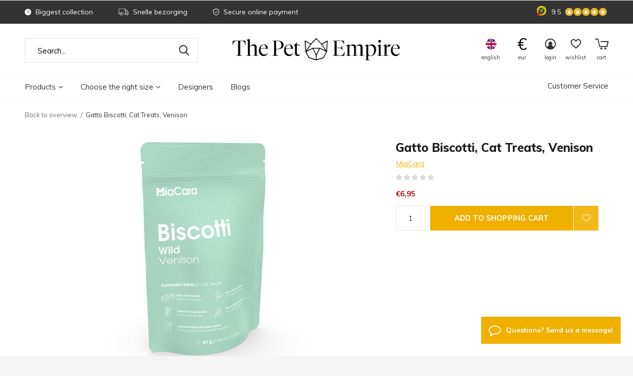

--- FILE ---
content_type: text/html;charset=utf-8
request_url: https://www.thepetempire.com/en/gatto-biscotti-cat-treats-venison-138732717.html
body_size: 35831
content:
<!doctype html>
<html class="new   product-page" lang="en" dir="ltr">
	<head>
    <!-- Google Tag Manager --><script>(function(w,d,s,l,i){w[l]=w[l]||[];w[l].push({'gtm.start':new Date().getTime(),event:'gtm.js'});var f=d.getElementsByTagName(s)[0],j=d.createElement(s),dl=l!='dataLayer'?'&l='+l:'';j.async=true;j.src='https://www.googletagmanager.com/gtm.js?id='+i+dl;f.parentNode.insertBefore(j,f);})(window,document,'script','dataLayer','GTM-MRK4BJP');</script><!-- End Google Tag Manager -->
        
        
    <meta charset="utf-8"/>
<!-- [START] 'blocks/head.rain' -->
<!--

  (c) 2008-2026 Lightspeed Netherlands B.V.
  http://www.lightspeedhq.com
  Generated: 29-01-2026 @ 16:08:27

-->
<link rel="canonical" href="https://www.thepetempire.com/en/gatto-biscotti-cat-treats-venison-138732717.html"/>
<link rel="alternate" href="https://www.thepetempire.com/en/index.rss" type="application/rss+xml" title="New products"/>
<meta name="robots" content="noodp,noydir"/>
<meta name="google-site-verification" content="MmLCjWmfeOfTbmstr7xtwM12DZuf3gcb6s0sQWq4S6U"/>
<meta property="og:url" content="https://www.thepetempire.com/en/gatto-biscotti-cat-treats-venison-138732717.html?source=facebook"/>
<meta property="og:site_name" content="The Pet Empire"/>
<meta property="og:title" content="Gatto Biscotti, Cat Treats, Venison"/>
<meta property="og:description" content="The healthy snack for in between. Treat your cat to these small delicacies made from Venison (98% meat content) that are grain and gluten free."/>
<meta property="og:image" content="https://cdn.webshopapp.com/shops/268564/files/416569327/miacara-gatto-biscotti-cat-treats-venison.jpg"/>
<script>
gtag("consent", "default", {
     ad_storage: "denied",
     analytics_storage: "denied",
     functionality_storage: "denied",
     personalization_storage: "denied",
     ad_user_data: "denied",
     ad_personalization: "denied",
     security_storage: "granted",
     wait_for_update: 500
});
gtag("set", "ads_data_redaction", true);
gtag("set", "url_passthrough", true);

</script>
<!--[if lt IE 9]>
<script src="https://cdn.webshopapp.com/assets/html5shiv.js?2025-02-20"></script>
<![endif]-->
<!-- [END] 'blocks/head.rain' -->
		<meta charset="utf-8">
		<meta http-equiv="x-ua-compatible" content="ie=edge">
		<title>Gatto Biscotti, Cat Treats, Venison - The Pet Empire</title>
    <meta name="p:domain_verify" content="b96cb1844de36fca222e25e3af30b9ab"/>
		<meta name="description" content="The healthy snack for in between. Treat your cat to these small delicacies made from Venison (98% meat content) that are grain and gluten free.">
		<meta name="keywords" content="MiaCara, Gatto, Biscotti,, Cat, Treats,, Venison, pet, pets, cats, dogs, dog bed, dog cushion, litter box, lifestyle, design, interior, cat, dog, scratching post">
		<meta name="theme-color" content="#ffffff">
		<meta name="MobileOptimized" content="320">
		<meta name="HandheldFriendly" content="true">
		    <meta name="viewport" content="width=device-width, initial-scale=1, maximum-scale=1, user-scalable=0"/>
		<meta name="author" content="https://www.dmws.nl">
		<link rel="preload" as="style" href="https://cdn.webshopapp.com/assets/gui-2-0.css?2025-02-20">
		<link rel="preload" as="style" href="https://cdn.webshopapp.com/assets/gui-responsive-2-0.css?2025-02-20">
		<link rel="preload" href="https://fonts.googleapis.com/css?family=Muli:100,300,400,500,600,700,800,900%7CMuli:100,300,400,500,600,700,800,900" as="style">
		<link rel="preload" as="style" href="https://cdn.webshopapp.com/shops/268564/themes/171419/assets/fixed.css?2026010913555820201215180449">
    <link rel="preload" as="style" href="https://cdn.webshopapp.com/shops/268564/themes/171419/assets/screen.css?2026010913555820201215180449">
    <link rel="preload" as="style" href="https://cdn.webshopapp.com/shops/268564/themes/171419/assets/shopmonkey.css?2026010913555820201215180449">
		<link rel="preload" as="font" href="https://cdn.webshopapp.com/shops/268564/themes/171419/assets/icomoon.woff2?2026010913555820201215180449">
		<link rel="preload" as="script" href="https://cdn.webshopapp.com/assets/jquery-1-9-1.js?2025-02-20">
		<link rel="preload" as="script" href="https://cdn.webshopapp.com/assets/jquery-ui-1-10-1.js?2025-02-20">
		<link rel="preload" as="script" href="https://cdn.webshopapp.com/shops/268564/themes/171419/assets/scripts.js?2026010913555820201215180449">
		<link rel="preload" as="script" href="https://cdn.webshopapp.com/shops/268564/themes/171419/assets/custom.js?2026010913555820201215180449">
    <link rel="preload" as="script" href="https://cdn.webshopapp.com/assets/gui.js?2025-02-20">
		<link href="https://fonts.googleapis.com/css?family=Muli:100,300,400,500,600,700,800,900%7CMuli:100,300,400,500,600,700,800,900" rel="stylesheet" type="text/css">
    <link rel="stylesheet" media="screen" href="https://cdn.webshopapp.com/shops/268564/themes/171419/assets/font-awesome-min.css?2026010913555820201215180449">
		<link rel="stylesheet" media="screen" href="https://cdn.webshopapp.com/assets/gui-2-0.css?2025-02-20">
		<link rel="stylesheet" media="screen" href="https://cdn.webshopapp.com/assets/gui-responsive-2-0.css?2025-02-20">
    <link rel="stylesheet" media="screen" href="https://cdn.webshopapp.com/shops/268564/themes/171419/assets/transition-min.css?2026010913555820201215180449">
    <link rel="stylesheet" media="screen" href="https://cdn.webshopapp.com/shops/268564/themes/171419/assets/dropdown-min.css?2026010913555820201215180449">
    <link rel="stylesheet" media="screen" href="https://cdn.webshopapp.com/shops/268564/themes/171419/assets/fixed.css?2026010913555820201215180449">
		<link rel="stylesheet" media="screen" href="https://cdn.webshopapp.com/shops/268564/themes/171419/assets/screen.css?2026010913555820201215180449">
    <link rel="stylesheet" media="screen" href="https://cdn.webshopapp.com/shops/268564/themes/171419/assets/icons-thepetempire.css?2026010913555820201215180449">
    <link rel="stylesheet" media="screen" href="https://cdn.webshopapp.com/shops/268564/themes/171419/assets/shopmonkey.css?2026010913555820201215180449">
    <link rel="stylesheet" href="https://cdn.webshopapp.com/shops/268564/themes/171419/assets/jquery-fancybox-min.css?2026010913555820201215180449">
    <link rel="stylesheet" media="screen" href="https://cdn.webshopapp.com/shops/268564/themes/171419/assets/settings.css?2026010913555820201215180449" />  
		<link rel="stylesheet" media="screen" href="https://cdn.webshopapp.com/shops/268564/themes/171419/assets/custom.css?2026010913555820201215180449">
		<link rel="icon" type="image/x-icon" href="https://cdn.webshopapp.com/shops/268564/themes/171419/assets/favicon.png?20251222171242">
		<link rel="apple-touch-icon" href="https://cdn.webshopapp.com/shops/268564/themes/171419/assets/apple-touch-icon.png?2026010913555820201215180449">
		<link rel="mask-icon" href="https://cdn.webshopapp.com/shops/268564/themes/171419/assets/safari-pinned-tab.svg?2026010913555820201215180449" color="#000000">
		<link rel="manifest" href="https://cdn.webshopapp.com/shops/268564/themes/171419/assets/manifest.json?2026010913555820201215180449">
		<link rel="preconnect" href="https://ajax.googleapis.com">
		<link rel="preconnect" href="//cdn.webshopapp.com/">
		<link rel="preconnect" href="https://fonts.googleapis.com">
		<link rel="preconnect" href="https://fonts.gstatic.com" crossorigin>
		<link rel="dns-prefetch" href="https://ajax.googleapis.com">
		<link rel="dns-prefetch" href="//cdn.webshopapp.com/">	
		<link rel="dns-prefetch" href="https://fonts.googleapis.com">
		<link rel="dns-prefetch" href="https://fonts.gstatic.com" crossorigin>
    <script src="https://cdn.webshopapp.com/assets/jquery-1-9-1.js?2025-02-20"></script>
    <script src="https://cdn.webshopapp.com/assets/jquery-ui-1-10-1.js?2025-02-20"></script>
    <script src="https://cdn.webshopapp.com/shops/268564/themes/171419/assets/jquery-fancybox-min.js?2026010913555820201215180449"></script>
    <script src="https://cdn.webshopapp.com/shops/268564/themes/171419/assets/js-cookie.js?2026010913555820201215180449"></script>
    		<meta name="msapplication-config" content="https://cdn.webshopapp.com/shops/268564/themes/171419/assets/browserconfig.xml?2026010913555820201215180449">
<meta property="og:title" content="Gatto Biscotti, Cat Treats, Venison">
<meta property="og:type" content="website"> 
<meta property="og:description" content="The healthy snack for in between. Treat your cat to these small delicacies made from Venison (98% meat content) that are grain and gluten free.">
<meta property="og:site_name" content="The Pet Empire">
<meta property="og:url" content="https://www.thepetempire.com/">
<meta property="og:image" content="https://cdn.webshopapp.com/shops/268564/files/416569327/300x250x2/miacara-gatto-biscotti-cat-treats-venison.jpg">
<meta name="twitter:title" content="Gatto Biscotti, Cat Treats, Venison">
<meta name="twitter:description" content="The healthy snack for in between. Treat your cat to these small delicacies made from Venison (98% meat content) that are grain and gluten free.">
<meta name="twitter:site" content="The Pet Empire">
<meta name="twitter:card" content="https://cdn.webshopapp.com/shops/268564/themes/171419/v/1312658/assets/logo.png?20220616123910">
<meta name="twitter:image" content="https://cdn.webshopapp.com/shops/268564/themes/171419/assets/banner-grid-banner-1-image.jpg?20251222171242">
<ul class="hidden-data hidden"><li>268564</li><li>171419</li><li>ja</li><li>en</li><li>live</li><li>service//thepetempire/com</li><li>https://www.thepetempire.com/en/</li></ul>
<script type="application/ld+json">
  [
        {
      "@context": "http://schema.org",
      "@type": "Product", 
      "name": "MiaCara Gatto Biscotti, Cat Treats, Venison",
      "url": "https://www.thepetempire.com/en/gatto-biscotti-cat-treats-venison-138732717.html",
      "brand": "MiaCara",      "description": "The healthy snack for in between. Treat your cat to these small delicacies made from Venison (98% meat content) that are grain and gluten free.",      "image": "https://cdn.webshopapp.com/shops/268564/files/416569327/300x250x2/miacara-gatto-biscotti-cat-treats-venison.jpg",      "gtin13": "4260688824558",      "mpn": "G16-001-01",      "sku": "G16-001-01",      "offers": {
        "@type": "Offer",
        "price": "6.95",        "url": "https://www.thepetempire.com/en/gatto-biscotti-cat-treats-venison-138732717.html",
        "priceValidUntil": "2027-01-29",
        "priceCurrency": "EUR"      }
          },
        {
      "@context": "http://schema.org/",
      "@type": "Organization",
      "url": "https://www.thepetempire.com/",
      "name": "The Pet Empire",
      "legalName": "The Pet Empire",
      "description": "The healthy snack for in between. Treat your cat to these small delicacies made from Venison (98% meat content) that are grain and gluten free.",
      "logo": "https://cdn.webshopapp.com/shops/268564/themes/171419/v/1312658/assets/logo.png?20220616123910",
      "image": "https://cdn.webshopapp.com/shops/268564/themes/171419/assets/banner-grid-banner-1-image.jpg?20251222171242",
      "contactPoint": {
        "@type": "ContactPoint",
        "contactType": "Customer service",
        "telephone": "0880111171"
      },
      "address": {
        "@type": "PostalAddress",
        "streetAddress": "Post",
        "addressLocality": "Country",
        "postalCode": "0000 XX City",
        "addressCountry": "EN"
      }
    },
    { 
      "@context": "http://schema.org", 
      "@type": "WebSite", 
      "url": "https://www.thepetempire.com/", 
      "name": "The Pet Empire",
      "description": "The healthy snack for in between. Treat your cat to these small delicacies made from Venison (98% meat content) that are grain and gluten free.",
      "author": [
        {
          "@type": "Organization",
          "url": "https://www.dmws.nl/",
          "name": "DMWS B.V.",
          "address": {
            "@type": "PostalAddress",
            "streetAddress": "Klokgebouw 195 (Strijp-S)",
            "addressLocality": "Eindhoven",
            "addressRegion": "NB",
            "postalCode": "5617 AB",
            "addressCountry": "NL"
          }
        }
      ]
    }
  ]
</script>    
        
    <script async id="cookiecode" src="https://cdn.cookiecode.nl/scripts/cookiecode.dist.min.js" data-domain="thepetempire.com" data-lang="en"></script>
    
	</head>
	<body oncontextmenu="return false;">
    
        <!-- Google Tag Manager (noscript) --><noscript><iframe src="https://www.googletagmanager.com/ns.html?id=GTM-MRK4BJP"height="0" width="0" style="display:none;visibility:hidden"></iframe></noscript><!-- End Google Tag Manager (noscript) --><div id="root"><header id="top" class="v1 static"><p id="logo" ><a href="https://www.thepetempire.com/en/" accesskey="h"><img src="https://cdn.webshopapp.com/shops/290520/files/314390025/the-pet-empire-logo-horizontaal-zwart-rgb-v1.svg" alt="The Pet Empire | Design &amp; Lifestyle for Pets"></a></p><nav id="skip"><ul><li><a href="#nav" accesskey="n">Ga naar navigatie (n)</a></li><li><a href="#content" accesskey="c">Ga naar inhoud (c)</a></li><li><a href="#footer" accesskey="f">Ga naar footer (f)</a></li></ul></nav><nav id="nav" aria-label="Choose a category"  ><ul><li ><a  href="https://www.thepetempire.com/en/products/">Products<i class="fa fa-angle-down more-cats-icon"></i></a><div><div><h3><a href="https://www.thepetempire.com/en/products/dog/">Dog</a></h3><ul><li><a href="https://www.thepetempire.com/en/products/dog/sleep-relaxation/">Sleep &amp; relaxation</a></li><li><a href="https://www.thepetempire.com/en/products/dog/snacks/">Snacks</a></li><li><a href="https://www.thepetempire.com/en/products/dog/collars-and-leashes/">Collars and leashes</a></li><li><a href="https://www.thepetempire.com/en/products/dog/dog-bowls/">Dog bowls</a></li><li><a href="https://www.thepetempire.com/en/products/dog/dog-toys/">Dog toys</a></li><li><a href="https://www.thepetempire.com/en/products/dog/dog-care/">Dog care</a></li><li><a href="https://www.thepetempire.com/en/products/dog/dog-clothing/">Dog clothing</a></li><li><a href="https://www.thepetempire.com/en/products/dog/dog-accessories/">Dog accessories</a></li><li><a href="https://www.thepetempire.com/en/products/dog/lining-and-covers/">Lining and covers</a></li></ul></div><div><h3><a href="https://www.thepetempire.com/en/products/puppy/">Puppy</a></h3><ul><li><a href="https://www.thepetempire.com/en/products/puppy/puppy-beds-9702110/">Puppy beds</a></li><li><a href="https://www.thepetempire.com/en/products/puppy/puppy-cushions/">Puppy cushions</a></li><li><a href="https://www.thepetempire.com/en/products/puppy/puppy-beds/">Puppy beds</a></li><li><a href="https://www.thepetempire.com/en/products/puppy/puppy-blankets/">Puppy blankets</a></li><li><a href="https://www.thepetempire.com/en/products/puppy/puppy-bowls/">Puppy bowls</a></li><li><a href="https://www.thepetempire.com/en/products/puppy/puppy-collars/">Puppy collars</a></li><li><a href="https://www.thepetempire.com/en/products/puppy/puppy-leashes/">Puppy leashes</a></li><li><a href="https://www.thepetempire.com/en/products/puppy/pet-carriers-for-puppies/">Pet carriers for puppies</a></li><li><a href="https://www.thepetempire.com/en/products/puppy/puppy-toys/">Puppy toys</a></li><li><a href="https://www.thepetempire.com/en/products/puppy/puppy-clothing/">Puppy clothing</a></li></ul></div><div><h3><a href="https://www.thepetempire.com/en/products/cat/">Cat</a></h3><ul><li><a href="https://www.thepetempire.com/en/products/cat/sleeping-relaxing/">Sleeping &amp; relaxing</a></li><li><a href="https://www.thepetempire.com/en/products/cat/kattenverzorging/">Kattenverzorging</a></li><li><a href="https://www.thepetempire.com/en/products/cat/litter-boxes/">Litter boxes</a></li><li><a href="https://www.thepetempire.com/en/products/cat/scratching-posts-scratching-furniture/">Scratching posts &amp; scratching furniture</a></li><li><a href="https://www.thepetempire.com/en/products/cat/cat-food-trays/">Cat food trays</a></li><li><a href="https://www.thepetempire.com/en/products/cat/pet-carriers-for-cats/">Pet carriers for cats</a></li><li><a href="https://www.thepetempire.com/en/products/cat/cat-toys/">Cat toys</a></li><li><a href="https://www.thepetempire.com/en/products/cat/cat-accessories/">Cat accessories</a></li></ul></div><div><h3><a href="https://www.thepetempire.com/en/products/shop-brands/">Shop Brands</a></h3><ul><li><a href="https://www.thepetempire.com/en/products/shop-brands/labbvenn/">Labbvenn</a></li><li><a href="https://www.thepetempire.com/en/products/shop-brands/laboni/">Laboni </a></li><li><a href="https://www.thepetempire.com/en/products/shop-brands/miacara/">MiaCara</a></li><li><a href="https://www.thepetempire.com/en/products/shop-brands/dogs-horses/">Dogs &amp; Horses</a></li><li><a href="https://www.thepetempire.com/en/products/shop-brands/pet-joy-products/">Pet-Joy Products</a></li><li><a href="https://www.thepetempire.com/en/products/shop-brands/mykotty/">MyKotty</a></li><li><a href="https://www.thepetempire.com/en/products/shop-brands/dandy-cat/">Dandy Cat</a></li><li><a href="https://www.thepetempire.com/en/products/shop-brands/halcyon-home/">Halcyon Home</a></li><li><a href="https://www.thepetempire.com/en/products/shop-brands/28-design-for-dogs/">2.8 Design for Dogs</a></li><li><a href="https://www.thepetempire.com/en/products/shop-brands/brando-design/">Brando Design</a></li><li class="strong"><a href="https://www.thepetempire.com/en/products/shop-brands/">View all</a></li></ul></div><div><h3><a href="https://www.thepetempire.com/en/products/activity/">Activity</a></h3><ul><li><a href="https://www.thepetempire.com/en/products/activity/dog-activities/">Dog activities</a></li><li><a href="https://www.thepetempire.com/en/products/activity/cat-activities/">Cat activities</a></li></ul></div></div></li><li ><a  href="https://www.thepetempire.com/en/choose-the-right-size/">Choose the right size<i class="fa fa-angle-down more-cats-icon"></i></a><div><div><h3><a href="https://www.thepetempire.com/en/choose-the-right-size/dog/">Dog</a></h3></div><div><h3><a href="https://www.thepetempire.com/en/choose-the-right-size/puppy/">Puppy</a></h3></div><div><h3><a href="https://www.thepetempire.com/en/choose-the-right-size/cat/">Cat</a></h3></div></div></li><li ><a class="mobile-hide" accesskey="4" href="https://www.thepetempire.com/en/brands/">Designers</a><div class="double"><div><h3 class="hidden-xs-title">Our favorite brands</h3><div class="brands-outer"><ul class="brands-list"><li class="brand-list-item"><a href="javascript:;">2.8 Design for dogs</a><ul class="hidden-submenu"><li><a href="https://www.thepetempire.com/en/brands/28-design-for-dogs/">Products</a></li><li><a href="https://www.thepetempire.com/en/brands-about/28-design-for-dogs-about/">About</a></li></ul></li><li class="brand-list-item"><a href="javascript:;">Brando</a><ul class="hidden-submenu"><li><a href="https://www.thepetempire.com/en/brands/brando/">Products</a></li><li><a href="https://www.thepetempire.com/en/brands-about/brando-about/">About</a></li></ul></li><li class="brand-list-item"><a href="javascript:;">Doggie Dippers</a><ul class="hidden-submenu"><li><a href="https://www.thepetempire.com/en/brands/doggie-dippers/">Products</a></li><li><a href="https://www.thepetempire.com/en/brands-about/doggie-dippers-about/">About</a></li></ul></li><li class="brand-list-item"><a href="javascript:;">Dutchiz</a><ul class="hidden-submenu"><li><a href="https://www.thepetempire.com/en/brands/dutchiz/">Products</a></li><li><a href="https://www.thepetempire.com/en/brands-about/dutchiz-about/">About</a></li></ul></li><li class="brand-list-item"><a href="javascript:;">Hoopo</a><ul class="hidden-submenu"><li><a href="https://www.thepetempire.com/en/brands/hoopo/">Products</a></li><li><a href="https://www.thepetempire.com/en/brands-about/hoopo-about/">About</a></li></ul></li></ul><ul class="brands-list"><li class="brand-list-item"><a href="javascript:;">Labbvenn</a><ul class="hidden-submenu"><li><a href="https://www.thepetempire.com/en/brands/labbvenn/">Products</a></li><li><a href="https://www.thepetempire.com/en/brands-about/labbvenn-about/">About</a></li></ul></li><li class="brand-list-item"><a href="javascript:;">Laboni</a><ul class="hidden-submenu"><li><a href="https://www.thepetempire.com/en/brands/laboni/">Products</a></li><li><a href="https://www.thepetempire.com/en/brands-about/laboni-about/">About</a></li></ul></li><li class="brand-list-item"><a href="javascript:;">MiaCara</a><ul class="hidden-submenu"><li><a href="https://www.thepetempire.com/en/brands/miacara/">Products</a></li><li><a href="https://www.thepetempire.com/en/brands-about/miacara-about/">About</a></li></ul></li><li class="brand-list-item"><a href="javascript:;">MyKotty</a><ul class="hidden-submenu"><li><a href="https://www.thepetempire.com/en/brands/mykotty/">Products</a></li><li><a href="https://www.thepetempire.com/en/brands-about/mykotty-about/">About</a></li></ul></li><li class="brand-list-item"><a href="javascript:;">Pet-Joy Products</a><ul class="hidden-submenu"><li><a href="https://www.thepetempire.com/en/brands/pet-joy-products/">Products</a></li><li><a href="https://www.thepetempire.com/en/brands-about/pet-joy-products-about/">About</a></li></ul></li></ul></div></div><div class=""><ul class="list-gallery"><li class="mobile-hide"><a href="https://www.thepetempire.com/en/brands/labbvenn/"><img src="https://dummyimage.com/240x305/fff.png/fff" data-src="https://cdn.webshopapp.com/shops/268564/themes/171419/assets/brand-banner-1.jpg?20251222171242" alt="Labbvenn" width="240" height="305"> Labbvenn <span>Handmade from the best materials</span></a></li><li class="mobile-hide"><a href="https://www.thepetempire.com/en/brands/miacara/"><img src="https://dummyimage.com/430x305/fff.png/fff" data-src="https://cdn.webshopapp.com/shops/268564/themes/171419/assets/brand-banner-2.jpg?20251222171242" alt="MiaCara" width="430" height="305"> MiaCara <span>Designed by the best designers</span></a></li></ul></div></div></li><li class=" cat-only-mob"><a class="mobile-only" accesskey="4" href="https://www.thepetempire.com/en/brands/">Designers</a><ul class="double"><li class=""><a href="https://www.thepetempire.com/en/brands/28-design-for-dogs/">2.8 Design for dogs</a></li><li class=""><a href="https://www.thepetempire.com/en/brands/brando/">Brando</a></li><li class=""><a href="https://www.thepetempire.com/en/brands/doggie-dippers/">Doggie Dippers</a></li><li class=""><a href="https://www.thepetempire.com/en/brands/dutchiz/">Dutchiz</a></li><li class=""><a href="https://www.thepetempire.com/en/brands/hoopo/">Hoopo</a></li><li class=""><a href="https://www.thepetempire.com/en/brands/labbvenn/">Labbvenn</a></li><li class=""><a href="https://www.thepetempire.com/en/brands/laboni/">Laboni</a></li><li class=""><a href="https://www.thepetempire.com/en/brands/miacara/">MiaCara</a></li><li class=""><a href="https://www.thepetempire.com/en/brands/mykotty/">MyKotty</a></li><li class=""><a href="https://www.thepetempire.com/en/brands/pet-joy-products/">Pet-Joy Products</a></li></ul></li><li ><a href="https://www.thepetempire.com/en/blogs/blog/" title="Blogs">Blogs</a><div><ul class="list-gallery"><li><a href="https://www.thepetempire.com/en/blogs/blog/make-a-dog-bed-yourself-to-pair-with-the-miacara-d/"><img src="https://dummyimage.com/240x230/fff.png/fff" data-src="https://cdn.webshopapp.com/shops/268564/files/367952128/480x460x1/image.jpg" alt="How to find the best dog cushion?" width="240" height="230"> 
                                How to find the best dog ...                
              </a></li><li><a href="https://www.thepetempire.com/en/blogs/blog/home-cleaning-products-for-your-pet/"><img src="https://dummyimage.com/240x230/fff.png/fff" data-src="https://cdn.webshopapp.com/shops/268564/files/368782417/480x460x1/image.jpg" alt="Home Cleaning Products For Your Pet" width="240" height="230"> 
                                Home Cleaning Products Fo...                
              </a></li><li><a href="https://www.thepetempire.com/en/blogs/blog/why-a-good-dog-bed-is-important/"><img src="https://dummyimage.com/240x230/fff.png/fff" data-src="https://cdn.webshopapp.com/shops/268564/files/365770339/480x460x1/image.jpg" alt="Why a Good Dog Bed is important" width="240" height="230"> 
                                Why a Good Dog Bed is imp...                
              </a></li><li><a href="https://www.thepetempire.com/en/blogs/blog/wat-is-de-beste-krabpaal-voor-je-kat/"><img src="https://dummyimage.com/240x230/fff.png/fff" data-src="https://cdn.webshopapp.com/shops/268564/files/283296930/480x460x1/image.jpg" alt="Choose the best scratching post for your cat" width="240" height="230"> 
                                Choose the best scratchin...                
              </a></li><li><a href="https://www.thepetempire.com/en/blogs/blog/betaalbaar-design-kattenmeubels-van-mykotty/"><img src="https://dummyimage.com/240x230/fff.png/fff" data-src="https://cdn.webshopapp.com/shops/268564/files/283296306/480x460x1/image.jpg" alt="Affordable designer cat furniture by  MyKotty " width="240" height="230"> 
                                Affordable designer cat f...                
              </a></li></ul></div></li><li class="mobile-only-menu-item "><a href="https://www.thepetempire.com/en/service/" title="Customerservice">Customer service</a></li></ul><ul><li class="search open-mobile-search"><a href="javascript:;"><i class="icon-zoom2"></i><span>search</span></a></li><li class="fav mobile-only"><a href="https://www.thepetempire.com/en/account/wishlist/"><i class="icon-heart-strong"></i><span>wishlist</span><span class="no items" data-wishlist-items>0</span></a></li><li class="lang"><a class="nl" href="./"><img src="https://cdn.webshopapp.com/shops/268564/themes/171419/assets/flag-en.svg?2026010913555820201215180449" alt="English" width="22" height="22"><span>english</span></a><ul><li class="currency-list mobile-visible"><a href="https://www.thepetempire.com/en/session/currency/eur/go/product/138732717"><span class="cur-icon">€</span><span>EUR</span></a></li><li class="currency-list mobile-visible"><a href="https://www.thepetempire.com/en/session/currency/gbp/go/product/138732717"><span class="cur-icon">£</span><span>GBP</span></a></li><li class="currency-list mobile-visible"><a href="https://www.thepetempire.com/en/session/currency/usd/go/product/138732717"><span class="cur-icon">$</span><span>USD</span></a></li><li class="currency-spacer mobile-visible"><a></a></li><li class="mobile-lang"><a href="https://www.thepetempire.com/nl/go/product/138732717"><img src="https://cdn.webshopapp.com/shops/268564/themes/171419/assets/flag-nl.svg?2026010913555820201215180449" alt="Nederlands" width="18" height="18"><span>Nederlands</span></a></li><li class="mobile-lang"><a href="https://www.thepetempire.com/de/go/product/138732717"><img src="https://cdn.webshopapp.com/shops/268564/themes/171419/assets/flag-de.svg?2026010913555820201215180449" alt="Deutsch" width="18" height="18"><span>Deutsch</span></a></li><li class="mobile-lang"><a href="https://www.thepetempire.com/en/go/product/138732717"><img src="https://cdn.webshopapp.com/shops/268564/themes/171419/assets/flag-en.svg?2026010913555820201215180449" alt="English" width="18" height="18"><span>English</span></a></li></ul></li><li class="bottom-contact"><a><i class="fa fa-comment-o"></i><span>Contact</span></a><ul class="contact-with-icons"><li><a href="/cdn-cgi/l/email-protection#fe8d9b8c88979d9bbe8a969b8e9b8a9b938e978c9bd09d9193"><i class="fa fa-envelope-o"></i>Email</a></li></ul></li><li class="currency mobile-hide"><a class=""><p class="symbol">€</p><span>eur</span></a><ul><li><a href="https://www.thepetempire.com/en/session/currency/eur/go/product/138732717"><span class="cur-icon cur-icon-mobile-menu">€</span><span>EUR</span></a></li><li><a href="https://www.thepetempire.com/en/session/currency/gbp/go/product/138732717"><span class="cur-icon cur-icon-mobile-menu">£</span><span>GBP</span></a></li><li><a href="https://www.thepetempire.com/en/session/currency/usd/go/product/138732717"><span class="cur-icon cur-icon-mobile-menu">$</span><span>USD</span></a></li></ul></li><li class="login mobile-hide"><a href=""><i class="icon-user-circle"></i><span>login</span></a></li><li class="fav mobile-hide"><a class="open-login"><i class="icon-heart-strong"></i><span>wishlist</span><span class="no items" data-wishlist-items>0</span></a></li><li class="cart"><a href="https://www.thepetempire.com/en/cart/"><i class="icon-cart5"></i><span>cart</span></a></li></ul><a class="customer-service desktop-only" href="https://www.thepetempire.com/en/service/">Customer Service</a></nav><div class="bar"><ul class="list-usp"><li><i class="icon-time"></i> Biggest collection</li><li><i class="icon-truck"></i> Snelle bezorging</li><li><i class="icon-shield"></i> Secure online payment</li></ul><p><span class="trustmark desktop-only"><a href="https://www.kiyoh.com/reviews/1046382/the_pet_empire  ?lang=en " target="_blank"><img src="https://cdn.webshopapp.com/shops/268564/themes/171419/assets/trustmark-image.png?20251222171242" width="" height="20"></a></span><a href="https://www.kiyoh.com/reviews/1046382/the_pet_empire?lang=en" target="_blank"><span class="rating-a c round_stars" data-val="9.5" data-of="10">9.5</span></a></p></div><form action="https://www.thepetempire.com/en/search/" method="get" id="formSearch" data-search-type="desktop"><p><label for="q">Search...</label><input id="q" name="q" type="search" value="" autocomplete="off" required data-input="desktop" class="search-input"><button type="submit">Search</button></p><div class="search-overlay general-overlay"></div></form><div class="module-product-bar"><figure><img src="https://dummyimage.com/45x45/fff.png/fff" data-src="https://cdn.webshopapp.com/shops/268564/files/416569327/90x90x2/gatto-biscotti-cat-treats-venison.jpg" alt="Gatto Biscotti, Cat Treats, Venison" width="45" height="45"></figure><h3>MiaCara Gatto Biscotti, Cat Treats, Venison</h3><p class="price">
      €6,95
          </p><p class="link-btn"><a href="https://www.thepetempire.com/en/cart/add/274338589/">Add to shopping cart </a></p></div><div class="search-autocomplete hidden-xs" data-search-type="desktop"><div class="container"><div class="box"><div class="close-search-desktop"></div><h2 class="title-small title-font">Search results for "<span data-search-query></span>"</h2><div class="inner-wrap"><div class="side  filter-style-tags"><div class="filter-scroll-wrap"><div class="filter-scroll"><h3 class="subtitle title-font">Filters</h3><form data-search-type="desktop"><div class="filter-boxes"><div class="filter-wrap sort"><select name="sort" class="custom-select"></select></div></div><div class="filter-boxes custom-filters"></div></form></div></div></div><div class="results"><div class="feat-categories hidden"><h3 class="subtitle title-font">Categories</h3><div class="cats"><ul></ul></div></div><div class="search-products products-livesearch row"></div><div class="more"><a href="#" class="btn accent">View all results <span>(0)</span></a></div><div class="notfound">No products found...</div></div></div></div></div></div></header><div class="mobile-search mobile-popup visible-xs" data-popup="search"><div class="popup-inner"><h2 class="title-small title-font">Find your product</h2><form action="https://www.thepetempire.com/en/search/" method="get" id="formSearchMobile" class="search-form" data-search-type="mobile"><div class="relative search-wrap"><input type="text" name="q" autocomplete="off"  value="" placeholder="Search..." class="standard-input"  data-input="mobile"/><span onclick="$(this).closest('form').submit();" title="Search" class="icon"><i class="sm sm-search"></i></span></div></form><div class="search-autocomplete" data-search-type="mobile"><h3 class="title-small title-font">Search results for "<span data-search-query></span>"</h2><div class="inner-wrap"><div class="results"><div class="feat-categories hidden"><div class="subtitle title-font">Categories</div><div class="cats"><ul></ul></div></div><div class="search-products products-livesearch row"></div><div class="more"><a href="#" class="btn accent">View all results <span>(0)</span></a></div><div class="notfound">No products found...</div></div></div></div></div><div class="close-popup"><div class="close-popup-inner"><a href="javascript:;" class="close-mobile-popup" data-fancybox-close>
        Close
      </a></div></div></div><main id="content"><nav class="nav-breadcrumbs desktop-only"><ul><li><a href="https://www.thepetempire.com/en/">Back to overview</a></li><li>Gatto Biscotti, Cat Treats, Venison</li></ul></nav><article class="module-product"><div><ul class="list-slider"><li class="w100 zoomy" data-zoo-image="https://cdn.webshopapp.com/shops/268564/files/416569327/image.jpg" data-zoo-target="zoomove-target"><a data-fancybox-group="gallery" href="https://cdn.webshopapp.com/shops/268564/files/416569327/image.jpg"><img src="https://cdn.webshopapp.com/shops/268564/files/416569327/1200x800x2/miacara-gatto-biscotti-cat-treats-venison.jpg" alt="Gatto Biscotti, Cat Treats, Venison" ></a><ul class="label"></ul></li></ul></div><p id="zoomove-target" class="zoo-img"></p><div class="back-block p30"><header><h1>Gatto Biscotti, Cat Treats, Venison</h1><div class="brand-review"><p class="brand"><a href="https://www.thepetempire.com/en/brands/miacara/">MiaCara</a></p><p class="rating-a b" data-val="0" data-of="5"><a href="#section-reviews">(0)</a></p></div></header><form action="https://www.thepetempire.com/en/cart/add/274338589/" id="product_configure_form" method="post" class="form-product" data-url="https://www.thepetempire.com/en/cart/add/274338589/"><div class="fieldset"><div class="sm-price-label-wrap"><p class="price">
                      €6,95
                                                                    </p></div><div class="color-variants hidden" data-search="https://www.thepetempire.com/en/search/" data-variants="G16-001-01" data-curid="138732717"><div class="color-variants-title">Kleuren</div><div class="color-variants-inner"><div class="ui dropdown selection custom-dropdown"><i class="dropdown icon fa fa-angle-down"></i><span class="text">Gatto Biscotti, Cat Treats, Venison</span><div class="menu"></div></div></div></div></div><p class="submit m15"><span class="fixed-product-image"><img src="https://cdn.webshopapp.com/shops/268564/files/416569327/100x100x2/image.jpg"></span><span class="fixed-product-price"><span class="price">€6,95</span></span><input type="text" name="quantity" value="1"><button class="add-to-cart-button" type="submit">Add to shopping cart </button><a href="javascript:;" class="open-login"><i class="icon-heart-outline"></i><span>Login for wishlist</span></a></p><p><span class="strong"></span><span class="delivery-msg"></span></p></form></div></article><div class="product-usps"><div><img src="https://cdn.webshopapp.com/shops/268564/themes/171419/assets/delivery-truck.svg?2026010913555820201215180449" width="25">Snelle bezorging</div><div><img src="https://cdn.webshopapp.com/shops/268564/themes/171419/assets/shield.svg?2026010913555820201215180449" width="25">Secure online payment</div><div><img src="https://cdn.webshopapp.com/shops/268564/themes/171419/assets/previous.svg?2026010913555820201215180449" width="25">60 days return policy</div><div><img src="https://cdn.webshopapp.com/shops/268564/themes/171419/assets/stopwatch.svg?2026010913555820201215180449" width="25">Fast delivery anywhere in Europe & UK </div></div><div class="m25 product-content back-block p30"><div class="custom-content-block"><article><h5 class="s28 m10">Product description</h5><div class="readmore-content"><p><strong>Gatto Biscotti, Cat Treats, Venison</strong></p><p>The healthy snack for in between.</p><p>Treat your cat to these small delicacies made from Venison (98% meat content) that are grain and gluten free. The Biscotti treats are manufactured in Germany according to human-grade food standard with only natural ingredients from organically certified companies and without artificial additives. For a special aroma, the Biscotti treats are gently air-dried and refined with beech wood smoke.</p><p>98 % meat content<br />Grain &amp; gluten free<br />Human-grade food standard ingredients<br />100 % natural ingredients<br />No unnecessary additives</p><p>80 g pack. Airthight, resealable zip bag.</p></div><div class="readmore-button"><a href="javascript:;">Read more</a></div></article><div class="productpage-content-links"><h5 class="s28 m10">More information</h5><ul><li><i class="fa fa-angle-right"></i><a href="https://www.thepetempire.com/en/brands/miacara/">MiaCara</a></li><li><i class="fa fa-angle-right"></i><a href="https://www.thepetempire.com/en/service/shipping-returns/">Shipping and returns</a></li></ul></div></div></div><article id="section-reviews" class="m25 back-block p30"><header class="heading-rating"><h5 class="s28 m10">Reviews</h5><p class="rating-a strong" data-val="0" data-of="5">0<span> / 5</span></p><p class="overlay-e">0 stars based on 0 reviews</p><p class="link-btn"><a class="b" href="https://www.thepetempire.com/en/account/review/138732717/">Add your review</a></p></header><ul class="list-comments a"></ul></article><article class="back-block p30 m25 mobile-scroll-box"><header class=" text-left"><h5 class="s28 m10">Recently viewed</h5></header><ul class="list-collection compact"><li class="single no-ajax text-left"><div class="img"><figure><img src="https://cdn.webshopapp.com/shops/268564/files/416569327/1200x800x2/gatto-biscotti-cat-treats-venison.jpg" alt="Gatto Biscotti, Cat Treats, Venison" width="310" height="430"></figure><form class="desktop-only" action="https://www.thepetempire.com/en/gatto-biscotti-cat-treats-venison-138732717.html" method="post"><p><button class="w100" type="submit">View product</button></p></form></div><p class="product-brand">MiaCara</p><h2><a href="https://www.thepetempire.com/en/gatto-biscotti-cat-treats-venison-138732717.html">Gatto Biscotti, Cat Treats, Venison</a></h2><p class="price">€6,95</p></li></ul></article></main><aside id="cart"><h5>Cart</h5><p>
    You have no items in your shopping cart...
  </p><p class="submit"><span class="strong"><span>Total incl. tax</span> €0,00</span><a href="https://www.thepetempire.com/en/cart/">Checkout</a></p></aside><form action="https://www.thepetempire.com/en/account/loginPost/" method="post" id="login"><h5>Login</h5><p><label for="lc">Email address</label><input type="email" id="lc" name="email" autocomplete='email' placeholder="Email address" required></p><p><label for="ld">Password</label><input type="password" id="ld" name="password" autocomplete='current-password' placeholder="Password" required><a href="https://www.thepetempire.com/en/account/password/">Forgot your password?</a></p><p><button class="side-login-button" type="submit">Login</button></p><p class="link-btn"><a class="fb gui-button-facebook" href="javascript:;" rel="nofollow" onclick="gui_facebook('https://www.thepetempire.com/en/account/loginFacebook/?return=https%3A%2F%2Fwww.thepetempire.com%2Fen%2Fgatto-biscotti-cat-treats-venison-138732717.html'); return false;"><i class="icon-facebook"></i> Login with Facebook</a></p><footer><ul class="list-checks"><li>All your orders and returns in one place</li><li>The ordering process is even faster</li><li>Your shopping cart stored, always and everywhere</li></ul><p class="link-btn"><a class="" href="https://www.thepetempire.com/en/account/register/">Create an account</a></p></footer><input type="hidden" name="key" value="d43b3690fbdf9620dfae5ab9808bd9a2" /><input type="hidden" name="type" value="login" /></form><p id="compare-btn" ><a class="open-compare"><i class="icon-compare"></i><span>compare</span><span class="compare-items" data-compare-items>0</span></a></p><aside id="compare"><h5>Compare products</h5><ul class="list-cart compare-products"></ul><p class="submit"><span>You can compare a maximum of 5 products</span><a href="https://www.thepetempire.com/en/compare/">Start comparison</a></p></aside><div class="fixed-contact"><div class="fixed-contact-inner"><a href="javascript:;" class="main-comment"><i class="fa fa-comment-o"></i><span>Questions? Send us a message!</span></a><div class="other-buttons"><div class="other-buttons-inner"><a href="/cdn-cgi/l/email-protection#bdced8cfcbd4ded8fdc9d5d8cdd8c9d8d0cdd4cfd893ded2d0" class="other-button mail-button"><i class="fa fa-envelope-o"></i></a></div></div></div></div><footer id="footer"><form id="formNewsletter" action="https://www.thepetempire.com/en/account/newsletter/" method="post" class="form-newsletter"><input type="hidden" name="key" value="d43b3690fbdf9620dfae5ab9808bd9a2" /><h2 class="gui-page-title">Join our VIP list!</h2><p>Be the first to receive the latest arrivals, trends and amazing promotions!</p><p><label for="formNewsletterEmail">E-mail address</label><input type="email" id="formNewsletterEmail" name="email" required><button type="submit" class="submit-newsletter">Subscribe</button></p></form><nav><div><h3>Customer service</h3><ul><li><a href="https://www.thepetempire.com/en/service/about/">About us</a></li><li><a href="https://www.thepetempire.com/en/service/">Customer Service </a></li><li><a href="https://www.thepetempire.com/en/service/shipping-returns/">Shipping and returns</a></li><li><a href="https://www.thepetempire.com/en/service/complaints/">Complaints</a></li><li><a href="https://www.thepetempire.com/en/service/payment-methods/">Payment </a></li><li><a href="https://www.thepetempire.com/en/service/general-terms-conditions/">Terms and Conditions</a></li><li><a href="https://www.thepetempire.com/en/service/disclaimer/">Disclaimer</a></li><li><a href="https://www.thepetempire.com/en/service/privacy-policy/">Privacy Policy</a></li><li><a href="https://www.thepetempire.com/en/sitemap/">Sitemap</a></li><li><a href="#"onclick="CookieCode.showSettings()">Change cookie settings</a></li></ul></div><div><h3>More information</h3><ul><li><a href="https://www.thepetempire.com/en/service/">Customer service</a></li><li><a href="https://www.thepetempire.com/en/choose-the-right-size/">Size chart</a></li><li><a href="https://www.thepetempire.com/en/blogs/blog/">Blog</a></li><li><a href="https://www.thepetempire.com/en/products/shop-brands/">Brands</a></li></ul></div><div><h3>My account</h3><ul><li><a href="https://www.thepetempire.com/en/account/" title="Register">Register</a></li><li><a href="https://www.thepetempire.com/en/account/orders/" title="My orders">My orders</a></li><li><a href="https://www.thepetempire.com/en/account/tickets/" title="My tickets">My tickets</a></li><li><a href="https://www.thepetempire.com/en/account/wishlist/" title="My wishlist">My wishlist</a></li></ul></div><div><h3>Categories</h3><ul><li><a href="https://www.thepetempire.com/en/products/">Products</a></li><li><a href="https://www.thepetempire.com/en/choose-the-right-size/">Choose the right size</a></li><li><a href="https://www.thepetempire.com/en/brands-about/">Brands about</a></li></ul></div><div><h3>Brands</h3><ul><li><a href="https://www.thepetempire.com/en/brands/mykotty/">MyKotty</a></li><li><a href="https://www.thepetempire.com/en/products/shop-brands/labbvenn/">Labbvenn</a></li><li><a href="https://www.thepetempire.com/en/products/shop-brands/miacara/">MiaCara</a></li><li><a href="https://www.thepetempire.com/en/products/shop-brands/laboni/">Laboni</a></li><li><a href="https://www.thepetempire.com/en/">District 70</a></li><li><a href="https://www.thepetempire.com/en/products/shop-brands/sindesign/">Poopoopeedo</a></li><li><a href="https://www.thepetempire.com/en/">SinDesign</a></li><li><a href="https://www.thepetempire.com/en/brands/brando/">Brando</a></li><li><a href="https://www.thepetempire.com/en/products/shop-brands/dogs-horses/">Dogs &amp; Horses</a></li><li><a href="https://www.thepetempire.com/en/products/shop-brands/28-design-for-dogs/">2.8 design for dogs</a></li><li><a href="https://www.thepetempire.com/en/products/shop-brands/dandy-cat/">Dandy Cat</a></li></ul></div><div><h3>Products</h3><ul><li><a href="https://www.thepetempire.com/en/products/dog/sleep-relaxation/dog-beds/">Luxury dog bed</a></li><li><a href="https://www.thepetempire.com/en/products/activity/dog-activities/sleep/dog-cushions/">Luxury dog beds</a></li><li><a href="https://www.thepetempire.com/en/products/activity/dog-activities/sleep/dog-sofas/">Luxury dog sofa</a></li><li><a href="https://www.thepetempire.com/en/products/dog/sleep-relaxation/orthopaedic/orthopaedic-dog-cushions/">Orthopaedic dog bed</a></li><li><a href="https://www.thepetempire.com/en/products/dog/sleep-relaxation/orthopaedic/orthopaedic-dog-baskets/">Orthopedic dog bed</a></li><li><a href="https://www.thepetempire.com/en/products/dog/sleep-relaxation/orthopaedic/orthopaedic-dog-beds/">Orthopaedic dog beds</a></li><li><a href="https://www.thepetempire.com/en/products/dog/dog-bowls/">Designer dog bowls</a></li><li><a href="https://www.thepetempire.com/en/">Luxurious pet carrier</a></li><li><a href="https://www.thepetempire.com/en/products/dog/collars-and-leashes/dog-collars/">Designer dog collars</a></li><li><a href="https://www.thepetempire.com/en/products/dog/collars-and-leashes/dog-leashes/">Luxury dog leads</a></li><li><a href="https://www.thepetempire.com/en/products/puppy/puppy-beds-9702110/">Puppy basket</a></li><li><a href="https://www.thepetempire.com/en/products/puppy/puppy-bowls/">Puppy bowl</a></li><li><a href="https://www.thepetempire.com/en/products/activity/cat-activities/sleep/cat-beds/">Luxury cat bed</a></li><li><a href="https://www.thepetempire.com/en/products/activity/cat-activities/sleep/cat-cushions/">Cat cushion</a></li><li><a href="https://www.thepetempire.com/en/products/cat/litter-boxes/">Luxury litter box</a></li><li><a href="https://www.thepetempire.com/en/products/cat/scratching-posts-scratching-furniture/">Scratching furniture</a></li><li><a href="https://www.thepetempire.com/en/products/cat/scratching-posts-scratching-furniture/">luxury scratching furniture</a></li><li><a href="https://www.thepetempire.com/en/products/cat/cat-food-trays/">Cat food trays</a></li></ul></div><div class="double"><ul class="link-btn"><li><a href="/cdn-cgi/l/email-protection#592a3c2b2f303a3c192d313c293c2d3c3429302b3c773a3634" class="a">Email</a></li></ul><ul class="list-social"><li><a href="https://www.instagram.com/thepetempire_official/"><i class="icon-instagram"></i><span>Instagram</span></a></li><li><a href="https://nl.pinterest.com/luxuryanddesignforpets/"><i class="icon-pinterest"></i><span>Pinterest</span></a></li></ul></div><figure><a href="https://www.keurmerk.info/en/consumers/webshop/?key=14611&_ga=2.213444564.1785593554.1555957675-836705035.1549396792" target="_blank"><img data-src="https://cdn.webshopapp.com/shops/268564/themes/171419/assets/logo-upload-footer.png?2026010913555820201215180449" alt="The Pet Empire | Design &amp; Lifestyle for Pets" width="180" height="40"></a><a href="https://www.kiyoh.com/reviews/1046382/the_pet_empire  ?lang=en " target="_blank"><img data-src="https://cdn.webshopapp.com/shops/268564/themes/171419/assets/trustmark-2.png?2026010913555820201215180449" alt="trustmark" width="40"></a></figure></nav><ul class="list-payments"><li><img data-src="https://cdn.webshopapp.com/shops/268564/themes/171419/assets/z-klarnapaylater.png?2026010913555820201215180449" alt="klarnapaylater" width="45" height="21"></li><li><img data-src="https://cdn.webshopapp.com/shops/268564/themes/171419/assets/z-ideal.png?2026010913555820201215180449" alt="ideal" width="45" height="21"></li><li><img data-src="https://cdn.webshopapp.com/shops/268564/themes/171419/assets/z-paypal.png?2026010913555820201215180449" alt="paypal" width="45" height="21"></li><li><img data-src="https://cdn.webshopapp.com/shops/268564/themes/171419/assets/z-mastercard.png?2026010913555820201215180449" alt="mastercard" width="45" height="21"></li><li><img data-src="https://cdn.webshopapp.com/shops/268564/themes/171419/assets/z-visa.png?2026010913555820201215180449" alt="visa" width="45" height="21"></li><li><img data-src="https://cdn.webshopapp.com/shops/268564/themes/171419/assets/z-mistercash.png?2026010913555820201215180449" alt="mistercash" width="45" height="21"></li><li><img data-src="https://cdn.webshopapp.com/shops/268564/themes/171419/assets/z-directebanking.png?2026010913555820201215180449" alt="directebanking" width="45" height="21"></li><li><img data-src="https://cdn.webshopapp.com/shops/268564/themes/171419/assets/z-paysafecard.png?2026010913555820201215180449" alt="paysafecard" width="45" height="21"></li><li><img data-src="https://cdn.webshopapp.com/shops/268564/themes/171419/assets/z-visaelectron.png?2026010913555820201215180449" alt="visaelectron" width="45" height="21"></li><li><img data-src="https://cdn.webshopapp.com/shops/268564/themes/171419/assets/z-maestro.png?2026010913555820201215180449" alt="maestro" width="45" height="21"></li><li><img data-src="https://cdn.webshopapp.com/shops/268564/themes/171419/assets/z-americanexpress.png?2026010913555820201215180449" alt="americanexpress" width="45" height="21"></li><li><img data-src="https://cdn.webshopapp.com/shops/268564/themes/171419/assets/z-kbc.png?2026010913555820201215180449" alt="kbc" width="45" height="21"></li><li><img data-src="https://cdn.webshopapp.com/shops/268564/themes/171419/assets/z-giropay.png?2026010913555820201215180449" alt="giropay" width="45" height="21"></li><li><img data-src="https://cdn.webshopapp.com/shops/268564/themes/171419/assets/z-eps.png?2026010913555820201215180449" alt="eps" width="45" height="21"></li><li><img data-src="https://cdn.webshopapp.com/shops/268564/themes/171419/assets/z-cartesbancaires.png?2026010913555820201215180449" alt="cartesbancaires" width="45" height="21"></li></ul><p class="copyright">© The Pet Empire <span class="date">2022</span></p><div class="trustmarks-mobile"><a href="https://www.kiyoh.com/reviews/1046382/the_pet_empire  ?lang=en " target="_blank"><img data-src="https://cdn.webshopapp.com/shops/268564/themes/171419/assets/trustmark-2.png?2026010913555820201215180449" alt="trustmark" width="40"></a><a href="https://www.keurmerk.info/en/consumers/webshop/?key=14611&_ga=2.213444564.1785593554.1555957675-836705035.1549396792" target="_blank"><img data-src="https://cdn.webshopapp.com/shops/268564/themes/171419/assets/webshopkeurmerk.jpg?2026010913555820201215180449" alt="trustmark" width="100"></a></div></footer><script data-cfasync="false" src="/cdn-cgi/scripts/5c5dd728/cloudflare-static/email-decode.min.js"></script><script>
      	var instaUser = '17841408617369209';
   	var amount = '12';
 	  var shopCategories = {"9916892":{"id":9916892,"parent":0,"path":["9916892"],"depth":1,"image":0,"type":"category","url":"products","title":"Products","description":"","count":211,"subs":{"7699970":{"id":7699970,"parent":9916892,"path":["7699970","9916892"],"depth":2,"image":232834784,"type":"category","url":"products\/dog","title":"Dog","description":"You can buy the best dog supplies at The Pet Empire! We have a large collection of luxury dog supplies and dog accessories from the best brands. View our complete range below and purchase your dog supplies online.","count":730,"subs":{"7778300":{"id":7778300,"parent":7699970,"path":["7778300","7699970","9916892"],"depth":3,"image":310854586,"type":"category","url":"products\/dog\/sleep-relaxation","title":"Sleep & relaxation","description":"Create the perfect sleep space for your dog with the luxury dog beds, dog cushions, dog blankets and dog baskets from The Pet Empire! With our luxury sleep supplies, your dog is well-rested to go out and have fun together. ","count":304,"subs":{"8018519":{"id":8018519,"parent":7778300,"path":["8018519","7778300","7699970","9916892"],"depth":4,"image":310853697,"type":"category","url":"products\/dog\/sleep-relaxation\/orthopaedic","title":"Orthopaedic","description":"Looking for an orthopedic dog bed or ergonomic dog bed? A suitable dog bed offers your dog the necessary support. With our extensive collection of design dog beds, which are all orthopedic, we offer something for everyone.","count":52,"subs":{"8253323":{"id":8253323,"parent":8018519,"path":["8253323","8018519","7778300","7699970","9916892"],"depth":5,"image":0,"type":"category","url":"products\/dog\/sleep-relaxation\/orthopaedic\/orthopaedic-dog-cushions","title":"Orthopaedic dog cushions","description":"Looking for an orthopedic or ergonomic dog cushion? A suitable dog cushion offers your dog the right support. With our extensive range of design dog cushions, all of which are orthopedic, we offer something for everyone.","count":13},"8253329":{"id":8253329,"parent":8018519,"path":["8253329","8018519","7778300","7699970","9916892"],"depth":5,"image":0,"type":"category","url":"products\/dog\/sleep-relaxation\/orthopaedic\/orthopaedic-dog-baskets","title":"Orthopaedic dog baskets","description":"Looking for an orthopedic or ergonomic dog bed? A suitable dog bed offers your dog the best support. With our extensive range of luxury dog baskets, all of which are orthopedic, we offer something for everyone.","count":28},"8253332":{"id":8253332,"parent":8018519,"path":["8253332","8018519","7778300","7699970","9916892"],"depth":5,"image":0,"type":"category","url":"products\/dog\/sleep-relaxation\/orthopaedic\/orthopaedic-dog-beds","title":"Orthopaedic dog beds","description":"Looking for an orthopedic or ergonomic dog bed? A suitable dog bed offers your dog the right support. With our extensive collection of design dog beds, which are all orthopedic, we offer something for everyone.","count":30}}},"7778303":{"id":7778303,"parent":7778300,"path":["7778303","7778300","7699970","9916892"],"depth":4,"image":310853291,"type":"category","url":"products\/dog\/sleep-relaxation\/dog-cushions","title":"Dog cushions","description":"You will find the perfect dog cushion at The Pet Empire. We have an extensive collection of dog cushions, which provides you with a broad range to choose from. Find the perfect dog cushion online at The Pet Empire. ","count":74},"8019989":{"id":8019989,"parent":7778300,"path":["8019989","7778300","7699970","9916892"],"depth":4,"image":310853783,"type":"category","url":"products\/dog\/sleep-relaxation\/dog-beds","title":"Dog beds","description":"A dog bed is an important place where your dog likes to lie down and rest. A luxury dog \u200b\u200bbed from our premium brands combines the best of design and comfort for your dog. Want to buy a dog bed? Order it easily online in our store!","count":125},"8152457":{"id":8152457,"parent":7778300,"path":["8152457","7778300","7699970","9916892"],"depth":4,"image":310853499,"type":"category","url":"products\/dog\/sleep-relaxation\/dog-sofas","title":"Dog sofas","description":"The perfect dog sofa or dog couch can be found at The Pet Empire! We have an extensive collection of luxury dog \u200b\u200bbeds from the best brands so there is always a broad choice.  You can easily order your luxury dog \u200b\u200bsofa or couch online in our store!","count":11},"7778333":{"id":7778333,"parent":7778300,"path":["7778333","7778300","7699970","9916892"],"depth":4,"image":310853949,"type":"category","url":"products\/dog\/sleep-relaxation\/dog-blankets","title":"Dog blankets","description":"You will find the perfect dog blanket or dog rug at The Pet Empire! Our extensive collection of dog blankets from the best brands provides a broad choice. You can easily order your luxury dog \u200b\u200bblanket online in our store!","count":53},"8151506":{"id":8151506,"parent":7778300,"path":["8151506","7778300","7699970","9916892"],"depth":4,"image":310855195,"type":"category","url":"products\/dog\/sleep-relaxation\/dog-mats","title":"Dog mats","description":"Of course, you can buy a luxury portable dog mat at The Pet Empire! We have an extensive range of dog mats of the highest quality perfectly suitable for large dogs as well. View our current range below.","count":56}}},"12244080":{"id":12244080,"parent":7699970,"path":["12244080","7699970","9916892"],"depth":3,"image":460466999,"type":"category","url":"products\/dog\/snacks","title":"Snacks","description":"Pamper your four-legged friend with the delicious dog snacks. Our exclusive collection offers high-quality and healthy treats, carefully selected for your dog's taste and health. ","count":6},"7716209":{"id":7716209,"parent":7699970,"path":["7716209","7699970","9916892"],"depth":3,"image":310855720,"type":"category","url":"products\/dog\/collars-and-leashes","title":"Collars and leashes","description":"Of course, you can buy a luxury dog \u200b\u200bleash or luxury dog \u200b\u200bcollar at The Pet Empire. We have the largest collection of dog leashes and dog collars from the best brands. View the range of design leashes and dog collars below.","count":48,"subs":{"7778342":{"id":7778342,"parent":7716209,"path":["7778342","7716209","7699970","9916892"],"depth":4,"image":238406186,"type":"category","url":"products\/dog\/collars-and-leashes\/dog-collars","title":"Dog collars","description":"We provide luxury dog collars and design dog collars for you to buy online at The Pet Empire. We have the best dog collars of the highest quality in our broad product range. Wide selection of the best dog collars.","count":29},"7778345":{"id":7778345,"parent":7716209,"path":["7778345","7716209","7699970","9916892"],"depth":4,"image":238885331,"type":"category","url":"products\/dog\/collars-and-leashes\/dog-leashes","title":"Dog Leashes","description":"Of course, you can buy a luxury dog \u200b\u200bleash or designer dog leash at The Pet Empire. We are the online pet store with the most beautiful and best dog leashes. View our current range of luxury dog \u200b\u200bleashes below.","count":18}}},"7778354":{"id":7778354,"parent":7699970,"path":["7778354","7699970","9916892"],"depth":3,"image":310854774,"type":"category","url":"products\/dog\/dog-bowls","title":"Dog bowls","description":"You can find a luxury dog bowl or designer dog bowl at The Pet Empire. An extensive collection of dog bowls from the best brands. View our current range here and choose the perfect dog bowl for your dog.","count":93},"7778357":{"id":7778357,"parent":7699970,"path":["7778357","7699970","9916892"],"depth":3,"image":310855836,"type":"category","url":"products\/dog\/dog-toys","title":"Dog toys","description":"Playing is the most favorite activity of any dog. Treat him therefore with luxury dog toys. We have toys for dogs from the best brands. View our range of dog toys here and ensure hours of fun!","count":78},"7778444":{"id":7778444,"parent":7699970,"path":["7778444","7699970","9916892"],"depth":3,"image":310855271,"type":"category","url":"products\/dog\/dog-care","title":"Dog care","description":"For dog care supplies, the Pet Empire is the right place to be! We have luxury dog care products: from dog shampoo to dog towels. At our store you will always find the dog care products that your dog will love.","count":34},"8668658":{"id":8668658,"parent":7699970,"path":["8668658","7699970","9916892"],"depth":3,"image":310855348,"type":"category","url":"products\/dog\/dog-clothing","title":"Dog clothing","description":"Want to buy trendy dog \u200b\u200bclothes? Then you've come to the right place!  At The Pet Empire, we have the largest collection of luxury dog \u200b\u200bclothing. From dog bandana to dog sweater. Which dog clothes suit your dog?","count":22,"subs":{"8151482":{"id":8151482,"parent":8668658,"path":["8151482","8668658","7699970","9916892"],"depth":4,"image":244545932,"type":"category","url":"products\/dog\/dog-clothing\/dog-sweaters","title":"Dog sweaters","description":"You can buy a designer dog sweater or dog jumper at The Pet Empire! We have the largest collection of dog sweaters from the best brands. In our store, you will always find a suitable and stylish dog sweater for your dog.","count":6},"8668664":{"id":8668664,"parent":8668658,"path":["8668664","8668658","7699970","9916892"],"depth":4,"image":0,"type":"category","url":"products\/dog\/dog-clothing\/dog-bandanas","title":"Dog bandanas","description":"Do you want to change your dog's look? Then give your dog a bandana as a gift! At The Pet Empire you can find designer dog bandanas from the best brands. View our current product range. Which dog bandana suits your dog?","count":8}}},"7778465":{"id":7778465,"parent":7699970,"path":["7778465","7699970","9916892"],"depth":3,"image":310855443,"type":"category","url":"products\/dog\/dog-accessories","title":"Dog accessories","description":"Looking for special items for your dog? The Pet Empire has a wide collection of dog accessories! Bags for dog food and poop bags, bowls and even place mats. Treat your dog with our luxury dog \u200b\u200baccessories.","count":100},"8034386":{"id":8034386,"parent":7699970,"path":["8034386","7699970","9916892"],"depth":3,"image":310855593,"type":"category","url":"products\/dog\/lining-and-covers","title":"Lining and covers","description":"Provide your dog bed, dog cushion or pet carrier with a new look with our luxury covers and linings. All linings and covers are handmade and of the highest quality. Look at our complete offer below.","count":68,"subs":{"8151722":{"id":8151722,"parent":8034386,"path":["8151722","8034386","7699970","9916892"],"depth":4,"image":0,"type":"category","url":"products\/dog\/lining-and-covers\/dog-bed-covers","title":"Dog bed covers","description":"With a separate dog bed cover, you can change the look of every dog bed in no time. View our collection of luxury dog bed covers below and choose the cover that fits your needs perfectly! In our store, you will always find what you are looking for.","count":35},"8151728":{"id":8151728,"parent":8034386,"path":["8151728","8034386","7699970","9916892"],"depth":4,"image":0,"type":"category","url":"products\/dog\/lining-and-covers\/dog-cushion-covers","title":"Dog cushion covers","description":"Give your dog's cushion a completely new look with our luxury dog \u200b\u200bcushion covers. At the Pet Empire you buy a dog cushion cover from the best brands and always with the best design. View our selection below.","count":44},"8151734":{"id":8151734,"parent":8034386,"path":["8151734","8034386","7699970","9916892"],"depth":4,"image":0,"type":"category","url":"products\/dog\/lining-and-covers\/pet-carrier-linings","title":"Pet carrier linings","description":"At The Pet Empire you will find the most amazing linings for pet carriers of the highest quality and best designs. View our current product range. Which one do you like most?","count":7}}}}},"9702071":{"id":9702071,"parent":9916892,"path":["9702071","9916892"],"depth":2,"image":325074301,"type":"category","url":"products\/puppy","title":"Puppy","description":"At The Pet Empire you will find the best designer puppy articles of the highest quality. Comfort for your puppy and for you a new eye-catcher in your interior! See all puppy supplies below.","count":356,"subs":{"9702110":{"id":9702110,"parent":9702071,"path":["9702110","9702071","9916892"],"depth":3,"image":310849253,"type":"category","url":"products\/puppy\/puppy-beds-9702110","title":"Puppy beds","description":"Although puppies like to play, there's nothing like relaxing in a comfortable puppy bed. Discover our complete range of designer puppy beds and other puppy supplies. Easily shop your puppy bed online!","count":77},"9702113":{"id":9702113,"parent":9702071,"path":["9702113","9702071","9916892"],"depth":3,"image":310849309,"type":"category","url":"products\/puppy\/puppy-cushions","title":"Puppy cushions","description":"With a puppy cushion you give your dog a wonderful place to relax. A private place to rest after playing or walking. Check out our collection of designer puppy pillows below.","count":64},"9702139":{"id":9702139,"parent":9702071,"path":["9702139","9702071","9916892"],"depth":3,"image":310849416,"type":"category","url":"products\/puppy\/puppy-beds","title":"Puppy beds","description":"Let your puppy enjoy an exclusive, luxurious puppy bed or puppy sofa. Made of durable materials and available in different sizes and designs. Our puppy sofas are from the best brands. Check out the collection of puppy sofas below.","count":20},"9702145":{"id":9702145,"parent":9702071,"path":["9702145","9702071","9916892"],"depth":3,"image":310849435,"type":"category","url":"products\/puppy\/puppy-blankets","title":"Puppy blankets","description":"With a wonderfully soft puppy blanket you can give your puppy a comfortable place to lie down. At home and on the go it can enjoy itself on or under the blanket. Check out our collection of puppy blankets below!","count":51},"9702162":{"id":9702162,"parent":9702071,"path":["9702162","9702071","9916892"],"depth":3,"image":310849495,"type":"category","url":"products\/puppy\/puppy-bowls","title":"Puppy bowls","description":"Design puppy food bowls of the highest quality, especially suitable for small dogs and puppies. Choose a puppy food bowl as an eye-catcher in your interior. Shop easily online.","count":65},"9702164":{"id":9702164,"parent":9702071,"path":["9702164","9702071","9916892"],"depth":3,"image":310849534,"type":"category","url":"products\/puppy\/puppy-collars","title":"Puppy collars","description":"Looking for an exclusive dog collar to make your puppy look good? Check out our collection of comfortable puppy collars with a soft finish in different colours and sizes online.","count":21},"9702170":{"id":9702170,"parent":9702071,"path":["9702170","9702071","9916892"],"depth":3,"image":310849592,"type":"category","url":"products\/puppy\/puppy-leashes","title":"Puppy leashes","description":"Buy a puppy leash? With a trendy puppy leash you immediately bring style into the life of you and your puppy. Check out our assortment, from trendy to exclusive dog collars with leash.","count":16},"9702175":{"id":9702175,"parent":9702071,"path":["9702175","9702071","9916892"],"depth":3,"image":310849616,"type":"category","url":"products\/puppy\/pet-carriers-for-puppies","title":"Pet carriers for puppies","description":"A new puppy in the house? Take your puppy with you wherever you go with a luxurious puppy carrier bag. Give your dog a warm and comfortable place! Check out the complete range of designer puppy bags.\u00a0","count":39},"9702180":{"id":9702180,"parent":9702071,"path":["9702180","9702071","9916892"],"depth":3,"image":310849679,"type":"category","url":"products\/puppy\/puppy-toys","title":"Puppy toys","description":"Looking for a puppy toy? In our carefully selected range of puppy toys you will find only the best brands of dog toys. Discover the best puppy toys below.","count":44},"9702192":{"id":9702192,"parent":9702071,"path":["9702192","9702071","9916892"],"depth":3,"image":310849732,"type":"category","url":"products\/puppy\/puppy-clothing","title":"Puppy clothing","description":"Want to buy your puppy clothes online? With trendy puppy clothing you give your dog a completely new look. Give your puppy extra warmth during winter or just a nice style! Check out our collection of puppy clothes below.","count":12}}},"7776800":{"id":7776800,"parent":9916892,"path":["7776800","9916892"],"depth":2,"image":234827476,"type":"category","url":"products\/cat","title":"Cat","description":"At The Pet Empire you will find everything for your cat. From luxury cat supplies to cat accessories and other handy cat stuff. Of course everything with an eye for detail on luxury and design. Because just like you, we want the best for your cat.","count":273,"subs":{"7778240":{"id":7778240,"parent":7776800,"path":["7778240","7776800","9916892"],"depth":3,"image":310856235,"type":"category","url":"products\/cat\/sleeping-relaxing","title":"Sleeping & relaxing","description":"The perfect sleeping place for cat is of course made with the luxury cat supplies from The Pet Empire! View our selection of cat beds, cat cushions, cat houses and cat blankets. How do you arrange your cat's sleeping place?","count":111,"subs":{"10031698":{"id":10031698,"parent":7778240,"path":["10031698","7778240","7776800","9916892"],"depth":4,"image":323849767,"type":"category","url":"products\/cat\/sleeping-relaxing\/cat-sofas","title":"Cat sofas","description":"Of course you buy a design cat bed at The Pet Empire! We have a large collection of luxury cat beds from the best brands. Which cat basket suits your interior and cat?","count":38},"7778246":{"id":7778246,"parent":7778240,"path":["7778246","7778240","7776800","9916892"],"depth":4,"image":310900929,"type":"category","url":"products\/cat\/sleeping-relaxing\/cat-blankets","title":"Cat blankets","description":"The Pet Empire is the place to purchase a lovely cat blanket. We have a beautiful collection of designer cat blankets from the best brands. View our selection below. Which cat blanket fits your cat?","count":26},"7778255":{"id":7778255,"parent":7778240,"path":["7778255","7778240","7776800","9916892"],"depth":4,"image":310901022,"type":"category","url":"products\/cat\/sleeping-relaxing\/cat-beds","title":"Cat beds","description":"A design cat bed, of course, you buy at The Pet Empire! We have a large collection of luxury cat beds from the best brands. Which cat bed fits your interior and cat?","count":27},"8020019":{"id":8020019,"parent":7778240,"path":["8020019","7778240","7776800","9916892"],"depth":4,"image":310901059,"type":"category","url":"products\/cat\/sleeping-relaxing\/cat-houses","title":"Cat houses","description":"At The Pet Empire you will find the perfect cat house for your cat. Relaxing to your cat and always an asset to your interior. With a design cat house you make a statement and enhance your interior with an eye catcher. View our selection.","count":14},"8020022":{"id":8020022,"parent":7778240,"path":["8020022","7778240","7776800","9916892"],"depth":4,"image":310901113,"type":"category","url":"products\/cat\/sleeping-relaxing\/cat-cushions","title":"Cat cushions","description":"Are you looking for a soft place to sleep for your cat? Look no further! The Pet Empire has a unique collection of luxury cat cushions and designer cat cushions. Which cat cushion fits your cat?","count":12}}},"12244093":{"id":12244093,"parent":7776800,"path":["12244093","7776800","9916892"],"depth":3,"image":0,"type":"category","url":"products\/cat\/kattenverzorging","title":"Kattenverzorging","description":"","count":7},"7778291":{"id":7778291,"parent":7776800,"path":["7778291","7776800","9916892"],"depth":3,"image":310960417,"type":"category","url":"products\/cat\/litter-boxes","title":"Litter boxes","description":"At The Pet Empire you will find the largest selection of litter boxes. From luxury litter boxes to designer litter boxes. A litter box is of the highest quality and always comes with a beautiful design. View our collection below.","count":15},"8671892":{"id":8671892,"parent":7776800,"path":["8671892","7776800","9916892"],"depth":3,"image":310856415,"type":"category","url":"products\/cat\/scratching-posts-scratching-furniture","title":"Scratching posts & scratching furniture","description":"Cats love to sharpen their nails with scratching. Give your cat scratching furniture from The Pet Empire! Our design scratching posts are from the best brands and have a beautiful design. View our collection below.","count":48},"7778273":{"id":7778273,"parent":7776800,"path":["7778273","7776800","9916892"],"depth":3,"image":310960391,"type":"category","url":"products\/cat\/cat-food-trays","title":"Cat food trays","description":"You can buy a cat food tray at The Pet Empire! We have a large collection of luxury cat food bowls and designer cat food trays from the best brands. View our range below. Which cat food bowl suits your cat?","count":76},"8153093":{"id":8153093,"parent":7776800,"path":["8153093","7776800","9916892"],"depth":3,"image":311056582,"type":"category","url":"products\/cat\/pet-carriers-for-cats","title":"Pet carriers for cats","description":"Are you going for a  walk with your cat? Then have a look at our collection of luxury pet carriers for cats and designer pet carriers for cats. Only from the best brands and the highest quality. Which pet carrier fits your cat?","count":2},"7778285":{"id":7778285,"parent":7776800,"path":["7778285","7776800","9916892"],"depth":3,"image":310856542,"type":"category","url":"products\/cat\/cat-toys","title":"Cat toys","description":"Are you looking for the best cat toys? Look no further! At The Pet Empire we have the best toys for cats. Our cat toys come exclusively from the best brands so that your cat can enjoy them for years.","count":30},"10493647":{"id":10493647,"parent":7776800,"path":["10493647","7776800","9916892"],"depth":3,"image":464028265,"type":"category","url":"products\/cat\/cat-accessories","title":"Cat accessories","description":"At The Pet Empire you will find everything for your cat. From luxury cat supplies to cat accessories and other handy cat stuff. Of course everything with an eye for detail on luxury and design. Because just like you, we want the best for your cat.","count":56}}},"9392190":{"id":9392190,"parent":9916892,"path":["9392190","9916892"],"depth":2,"image":296452113,"type":"category","url":"products\/shop-brands","title":"Shop Brands","description":"You will find the most beautiful and unique brands in our exclusive pet store. From design dog items to luxury cat items, we have produced the most beautiful collections with love, craftsmanship and an eye for detail!","count":675,"subs":{"9392232":{"id":9392232,"parent":9392190,"path":["9392232","9392190","9916892"],"depth":3,"image":319243137,"type":"category","url":"products\/shop-brands\/labbvenn","title":"Labbvenn","description":"In our exclusive dog boutique, you will find the largest collection of different Labbvenn dog supplies. Labbvenn stands for excellent quality, handmade dog beds and designer dog cushions. Shop Labbvenn dog items online!","count":143,"subs":{"9392427":{"id":9392427,"parent":9392232,"path":["9392427","9392232","9392190","9916892"],"depth":4,"image":310901346,"type":"category","url":"products\/shop-brands\/labbvenn\/labbvenn-dog-beds","title":"Labbvenn dog beds","description":"Buy Labbvenn dog bed? All Labbvenn dog beds are handmade from the best materials. Take a look at our exclusive collection of Labbvenn dog beds and find the most beautiful dog bed for your pawfriend.","count":34},"9392433":{"id":9392433,"parent":9392232,"path":["9392433","9392232","9392190","9916892"],"depth":4,"image":310901374,"type":"category","url":"products\/shop-brands\/labbvenn\/labbvenn-dog-cushions","title":"Labbvenn dog cushions","description":"In our dog boutique you will find the most beautiful dog cushions. We have an extensive collection of beautiful dog cushions from the top brand Labbvenn. You can easily order your design dog pillow online in our dog boutique!","count":25},"9392436":{"id":9392436,"parent":9392232,"path":["9392436","9392232","9392190","9916892"],"depth":4,"image":310901410,"type":"category","url":"products\/shop-brands\/labbvenn\/labbvenn-dog-sofa","title":"Labbvenn dog sofa","description":"The perfect dog sofa or dog couch can be found at The Pet Empire! We have a nice collection of luxury dog sofas from the most beautiful brands, so you always have plenty of choice. Check out the Labbvenn dog sofa, handmade with a beautiful Scandinavian de","count":1},"9392439":{"id":9392439,"parent":9392232,"path":["9392439","9392232","9392190","9916892"],"depth":4,"image":310901459,"type":"category","url":"products\/shop-brands\/labbvenn\/labbvenn-dog-blankets","title":"Labbvenn dog blankets","description":"The perfect Labbvenn dog blanket can be found at The Pet Empire! We have an extensive collection of dog blankets from the design label Labbvenn, so you always have plenty of choice. You can easily order your luxury dog blanket online.","count":14},"9392448":{"id":9392448,"parent":9392232,"path":["9392448","9392232","9392190","9916892"],"depth":4,"image":310901517,"type":"category","url":"products\/shop-brands\/labbvenn\/labbvenn-dog-bowls","title":"Labbvenn dog bowls","description":"A Labbvenn food bowl dog or designer water bowl dog can be found at The Pet Empire. We have a wide collection of dog trays from Labbvenn and other top brands. Check out our current range of Labbvenn dog bowls here! ","count":16},"9392454":{"id":9392454,"parent":9392232,"path":["9392454","9392232","9392190","9916892"],"depth":4,"image":310901630,"type":"category","url":"products\/shop-brands\/labbvenn\/labbvenn-dog-bandanas","title":"Labbvenn dog bandanas","description":"Do you want to give your dog a new look? Gift him or her with a dog bandana of the quality brand Labbvenn! In our online dog boutique you will find designer dog bandanas and dog scarves of the best quality. Check out our current range from brand Labbvenn.","count":8},"9392460":{"id":9392460,"parent":9392232,"path":["9392460","9392232","9392190","9916892"],"depth":4,"image":310901652,"type":"category","url":"products\/shop-brands\/labbvenn\/labbvenn-portable-dog-mats","title":"Labbvenn portable dog mats","description":"You can buy a Labbvenn dog mat at The Pet Empire! We have an extensive range of dog mats of the highest quality. Also suitable for large dogs. Check out our current offer below.","count":11},"10031551":{"id":10031551,"parent":9392232,"path":["10031551","9392232","9392190","9916892"],"depth":4,"image":323843744,"type":"category","url":"products\/shop-brands\/labbvenn\/sleepingplace-for-cats","title":"Sleepingplace for cat's","description":"You can of course make the perfect sleeping place for your cat with the luxury cat stuff from Labbvenn! View our range of cat baskets, cat pillows, and cat sofas. How do you arrange your cat's sleeping place?","count":12},"10036678":{"id":10036678,"parent":9392232,"path":["10036678","9392232","9392190","9916892"],"depth":4,"image":324090507,"type":"category","url":"products\/shop-brands\/labbvenn\/labbvenn-dog-clothes","title":"Labbvenn dog clothes","description":"Want to buy trendy Labbvenn dog clothes? Then The Pet Empire is the right place for you! We offer the full collection of Labbvenn clothing. From dog bandana to dog sweater. Which dog clothes suit your dog?","count":2},"12408537":{"id":12408537,"parent":9392232,"path":["12408537","9392232","9392190","9916892"],"depth":4,"image":461644922,"type":"category","url":"products\/shop-brands\/labbvenn\/collars-leashes","title":"Collars & leashes","description":"","count":8}}},"9394941":{"id":9394941,"parent":9392190,"path":["9394941","9392190","9916892"],"depth":3,"image":319243210,"type":"category","url":"products\/shop-brands\/laboni","title":"Laboni ","description":"The Pet Empire is an official dealer of the iconic Swiss brand Laboni Design. This means that we can deliver all Laboni Design products and order them directly from Laboni Design. Shop now in our online dog boutique!","count":21,"subs":{"9394947":{"id":9394947,"parent":9394941,"path":["9394947","9394941","9392190","9916892"],"depth":4,"image":310901855,"type":"category","url":"products\/shop-brands\/laboni\/laboni-dog-beds","title":"Laboni dog beds","description":"You can find the perfect dog bed or dog sofa in our online dog boutique! We are the exclusive dealer of the Swiss top brand Laboni Design. Easily order your luxurious dog bed or beautiful dog sofa at our store!","count":11},"9394956":{"id":9394956,"parent":9394941,"path":["9394956","9394941","9392190","9916892"],"depth":4,"image":310902050,"type":"category","url":"products\/shop-brands\/laboni\/laboni-dog-cushions","title":"Laboni dog cushions","description":"In our online dog boutique you will find the most beautiful dog cushions. We have an extensive collection of beautiful dog cushions from the top brand Laboni Design. Easily order your beautiful dog pillow online in our dog boutique!","count":5},"9394959":{"id":9394959,"parent":9394941,"path":["9394959","9394941","9392190","9916892"],"depth":4,"image":310902138,"type":"category","url":"products\/shop-brands\/laboni\/laboni-dog-bowls","title":"Laboni dog bowls","description":"Do you need a nice food bowl or water bowl for your dog? Discover the award-winning Laboni dog bowls. A beautiful design and optimal eating- and drinking pleasure for your dog! ","count":1},"9395055":{"id":9395055,"parent":9394941,"path":["9395055","9394941","9392190","9916892"],"depth":4,"image":310902394,"type":"category","url":"products\/shop-brands\/laboni\/laboni-covers-and-linings","title":"Laboni covers and linings","description":"Are you ready for a new look for your dog bed? Replace the cover of your luxurious dog bed or luxurious dog sofa with a dog bed cover from Laboni Design. View all different types and sizes of Laboni Design covers in our online dog boutique.","count":2}}},"9392211":{"id":9392211,"parent":9392190,"path":["9392211","9392190","9916892"],"depth":3,"image":319243296,"type":"category","url":"products\/shop-brands\/miacara","title":"MiaCara","description":"The Pet Empire is official dealer of MiaCara. This means that we can deliver all MiaCara products in our online pet shop and order them directly from MiaCara. You will find the largest collection of MiaCara in our store.","count":612,"subs":{"9392481":{"id":9392481,"parent":9392211,"path":["9392481","9392211","9392190","9916892"],"depth":4,"image":310902852,"type":"category","url":"products\/shop-brands\/miacara\/miacara-luxury-dog-supplies","title":"MiaCara luxury dog supplies","description":"MiaCara dog supplies can be purchased in our online dog boutique! We have a large collection of luxurious MiaCara dog beds and other MiaCara dog accessories. Check out our complete range below and buy your MiaCara dog articles easily online.","count":406,"subs":{"9392526":{"id":9392526,"parent":9392481,"path":["9392526","9392481","9392211","9392190","9916892"],"depth":5,"image":310903306,"type":"category","url":"products\/shop-brands\/miacara\/miacara-luxury-dog-supplies\/miacara-dog-beds","title":"MiaCara dog beds","description":"MiaCara dog beds combine the best of design and comfort for your dog. Want to buy a MiaCara dog bed? MiaCara dog beds are easy to order online in our online dog boutique!","count":56},"9392529":{"id":9392529,"parent":9392481,"path":["9392529","9392481","9392211","9392190","9916892"],"depth":5,"image":310903386,"type":"category","url":"products\/shop-brands\/miacara\/miacara-luxury-dog-supplies\/miacara-dog-cushions","title":"MiaCara dog cushions","description":"Are you looking for a luxurious dog pillow from MiaCara? All MiaCara dog cushions are an addition to your beautiful interior. Shop the best MiaCara dog cushions at The Pet Empire!","count":54},"9392538":{"id":9392538,"parent":9392481,"path":["9392538","9392481","9392211","9392190","9916892"],"depth":5,"image":310903462,"type":"category","url":"products\/shop-brands\/miacara\/miacara-luxury-dog-supplies\/miacara-dog-sofas","title":"MiaCara dog sofas","description":"The perfect MiaCara dog sofa or MiaCara dog couch can be found in our online dog boutique! We have an extensive collection of luxury dog sofas and designer dog sofas from the German top brand MiaCara, so you always have plenty of choice!","count":1},"9392559":{"id":9392559,"parent":9392481,"path":["9392559","9392481","9392211","9392190","9916892"],"depth":5,"image":310903570,"type":"category","url":"products\/shop-brands\/miacara\/miacara-luxury-dog-supplies\/miacara-dog-blankets","title":"MiaCara dog blankets","description":"Looking for a MiaCara dog blanket? You can find the perfect dog blanket at The Pet Empire! We have an extensive collection of MiaCara dog blankets so you always have plenty of choice. You can easily order your MiaCara dog blanket online at our store!","count":25},"9392586":{"id":9392586,"parent":9392481,"path":["9392586","9392481","9392211","9392190","9916892"],"depth":5,"image":310903518,"type":"category","url":"products\/shop-brands\/miacara\/miacara-luxury-dog-supplies\/miacara-dog-toys","title":" MiaCara dog toys","description":"Buy MiaCara dog toys? Pamper your dog with luxury dog toys and dog toys from MiaCara. Check out our range of MiaCara dog toys and enjoy hours of fun!","count":78},"9392595":{"id":9392595,"parent":9392481,"path":["9392595","9392481","9392211","9392190","9916892"],"depth":5,"image":310903650,"type":"category","url":"products\/shop-brands\/miacara\/miacara-luxury-dog-supplies\/miacara-dog-bowls","title":" MiaCara dog bowls","description":"Are you looking for a beautiful and luxurious dog food bowl from MiaCara? Do you like the MiaCara Cena or the MiaCara Desco? Shop the most beautiful MiaCara dog food trays at the online pet shop The Pet Empire!","count":64},"9392607":{"id":9392607,"parent":9392481,"path":["9392607","9392481","9392211","9392190","9916892"],"depth":5,"image":310903714,"type":"category","url":"products\/shop-brands\/miacara\/miacara-luxury-dog-supplies\/miacara-dog-clothing","title":" MiaCara dog clothing","description":"Are you looking for luxurious dog clothing? In our online pet shop, you will find the most beautiful dog clothing and dog bandanas for both small and large dog breeds. Shop the best dog clothes at online pet shop The Pet Empire!","count":9},"9392613":{"id":9392613,"parent":9392481,"path":["9392613","9392481","9392211","9392190","9916892"],"depth":5,"image":310903733,"type":"category","url":"products\/shop-brands\/miacara\/miacara-luxury-dog-supplies\/miacara-collars-and-leashes","title":" MiaCara collars and leashes","description":"Want to buy a MiaCara dog leash or MiaCara dog collar? The largest collection of MiaCara dog leashes and dog collars can be found in our online dog boutique. Take a look at the range of beautiful handmade MiaCara dog leashes and dog collars below.","count":40},"9395049":{"id":9395049,"parent":9392481,"path":["9395049","9392481","9392211","9392190","9916892"],"depth":5,"image":310903920,"type":"category","url":"products\/shop-brands\/miacara\/miacara-luxury-dog-supplies\/miacara-dog-bed-covers","title":"MiaCara dog bed covers","description":"With a new MiaCara dog bed cover, you can change the appearance of your designer dog bed in no time. Take a look at our collection of MiaCara dog bed covers below and choose the cover that perfectly suits your needs. Shop MiaCara online!","count":51}}},"9392622":{"id":9392622,"parent":9392211,"path":["9392622","9392211","9392190","9916892"],"depth":4,"image":310903070,"type":"category","url":"products\/shop-brands\/miacara\/miacara-luxurious-cat-supplies","title":"MiaCara luxurious cat supplies","description":"At online pet shop The Pet Empire you will find the largest collection of MiaCara luxurious cat products. Designer cat litter trays, beautiful scratching posts, cat accessories and all kinds of other handy cat supplies. Of course of the highest quality.","count":159,"subs":{"9392637":{"id":9392637,"parent":9392622,"path":["9392637","9392622","9392211","9392190","9916892"],"depth":5,"image":310961009,"type":"category","url":"products\/shop-brands\/miacara\/miacara-luxurious-cat-supplies\/miacara-sito-litter-box","title":"MiaCara Sito litter box","description":"The MiaCara Sito litter box is groundbreaking in terms of design, functionality and materials. It is a must-have accessory for every modern cat owner. The MiaCara Sito is the winner of the German Design Awards!","count":7},"9392640":{"id":9392640,"parent":9392622,"path":["9392640","9392622","9392211","9392190","9916892"],"depth":5,"image":310904211,"type":"category","url":"products\/shop-brands\/miacara\/miacara-luxurious-cat-supplies\/miacara-cat-toys","title":"MiaCara cat toys","description":"Looking for MiaCara cat toys? Then look no further! In our exclusive cat shop we have the best toys for cats. Our cat toys come exclusively from the best brands, so your cat will enjoy them for years to come.","count":25},"9392649":{"id":9392649,"parent":9392622,"path":["9392649","9392622","9392211","9392190","9916892"],"depth":5,"image":310904281,"type":"category","url":"products\/shop-brands\/miacara\/miacara-luxurious-cat-supplies\/miacara-scratching-posts-scratching-furniture","title":"MiaCara scratching posts & scratching furniture","description":"Give your cat a MiaCara scratching post or scratching furniture! The luxurious MiaCara scratching posts are of the best quality and have a beautiful design. Take a look at our collection of luxury MiaCara scratching posts below.","count":14},"9392691":{"id":9392691,"parent":9392622,"path":["9392691","9392622","9392211","9392190","9916892"],"depth":5,"image":310904372,"type":"category","url":"products\/shop-brands\/miacara\/miacara-luxurious-cat-supplies\/miacara-pet-carriers-for-cats","title":"MiaCara pet carriers for cats","description":"Are you going on a trip with your cat? Take a look at our collection of MiaCara cat pet carriers and designer cat bags. MiaCara pet carriers are of the highest quality. Which pet carrier will suit your cat?","count":2},"9392697":{"id":9392697,"parent":9392622,"path":["9392697","9392622","9392211","9392190","9916892"],"depth":5,"image":310961067,"type":"category","url":"products\/shop-brands\/miacara\/miacara-luxurious-cat-supplies\/miacara-cat-food-trays","title":"MiaCara cat food trays","description":"You can buy a MiaCara cat food tray from the nr1 exclusive MiaCara-dealer! We have the largest collection of exclusive MiaCara cat food trays and designer food trays. Check out our assortment below. Which cat food tray fits your interior?","count":46},"9392700":{"id":9392700,"parent":9392622,"path":["9392700","9392622","9392211","9392190","9916892"],"depth":5,"image":310904542,"type":"category","url":"products\/shop-brands\/miacara\/miacara-luxurious-cat-supplies\/miacara-cat-blankets","title":"MiaCara cat blankets","description":"You can buy a MiaCara cat blanket at The Pet Empire. We have a beautiful collection of MiaCara cat blankets. Check out our offer below. Which MiaCara cat blanket fits your cat?","count":14},"9392706":{"id":9392706,"parent":9392622,"path":["9392706","9392622","9392211","9392190","9916892"],"depth":5,"image":310904637,"type":"category","url":"products\/shop-brands\/miacara\/miacara-luxurious-cat-supplies\/miacara-cat-beds","title":"MiaCara cat beds","description":"Buy your MiaCara cat bed in our online pet shop! We have a large collection of MiaCara cat beds and designer cat beds. Which cat bed fits your interior and cat?","count":26},"9392712":{"id":9392712,"parent":9392622,"path":["9392712","9392622","9392211","9392190","9916892"],"depth":5,"image":310904667,"type":"category","url":"products\/shop-brands\/miacara\/miacara-luxurious-cat-supplies\/miacara-cat-cushions","title":"MiaCara cat cushions","description":"Looking for a soft place to sleep for your cat? Then look no further! The Pet Empire has a unique collection of luxurious cat cushions and designer cat pillows. Which cat pillow fits your cat?","count":13}}}}},"9392238":{"id":9392238,"parent":9392190,"path":["9392238","9392190","9916892"],"depth":3,"image":319243569,"type":"category","url":"products\/shop-brands\/dogs-horses","title":"Dogs & Horses","description":"Online pet shop The Pet Empire is the official dealer of the British top brand Dogs & Horses. Take a look at our collection of luxurious dog accessories, trendy dog leashes and the most beautiful dog collars.","count":0,"subs":{"9392721":{"id":9392721,"parent":9392238,"path":["9392721","9392238","9392190","9916892"],"depth":4,"image":0,"type":"category","url":"products\/shop-brands\/dogs-horses\/dogs-horses-dog-collars","title":"Dogs & Horses dog collars","description":"The Dogs & Horses luxurious dog collars are not only of good quality, but also safe and offer the wearing comfort your dog feels comfortable with.\u202f\u00a0Check out our range of hip collars here.","count":0},"9392763":{"id":9392763,"parent":9392238,"path":["9392763","9392238","9392190","9916892"],"depth":4,"image":0,"type":"category","url":"products\/shop-brands\/dogs-horses\/dogs-horses-dog-leashes","title":"Dogs & Horses dog leashes","description":"Would you like to buy a leather dog leash? It is important that the leather dog leash is made of sturdy material and of good quality. The leather dog leash is an important tool, but can also look nice. Check out our collection of leather dog leashes.","count":0},"9396213":{"id":9396213,"parent":9392238,"path":["9396213","9392238","9392190","9916892"],"depth":4,"image":0,"type":"category","url":"products\/shop-brands\/dogs-horses\/dogs-horses-dog-collar-and-dog-leash-all-in-one","title":"Dogs & Horses dog collar and dog leash all-in-one","description":"Looking for a handy leather training collar- and leash? The luxury training collars from Dogs & Horses are not only practical, but also very nice to look at and offer excellent wearing comfort for your dog.","count":0}}},"11277201":{"id":11277201,"parent":9392190,"path":["11277201","9392190","9916892"],"depth":3,"image":392653180,"type":"category","url":"products\/shop-brands\/pet-joy-products","title":"Pet-Joy Products","description":"In our exclusive dog boutique you will find the largest collection of different Pet-Joy dog products. Pet-Joy stands for luxury and high quality to pamper and care for our four-legged friend, in the way that suits our own lifestyle. ","count":92,"subs":{"12396466":{"id":12396466,"parent":11277201,"path":["12396466","11277201","9392190","9916892"],"depth":4,"image":460465262,"type":"category","url":"products\/shop-brands\/pet-joy-products\/the-doggysnacks-vegan","title":"The DoggySnacks Vegan","description":"","count":1},"11449603":{"id":11449603,"parent":11277201,"path":["11449603","11277201","9392190","9916892"],"depth":4,"image":418773380,"type":"category","url":"products\/shop-brands\/pet-joy-products\/pet-joy-products-dog-cushions","title":"Pet-Joy Products Dog Cushions ","description":"","count":28},"11742195":{"id":11742195,"parent":11277201,"path":["11742195","11277201","9392190","9916892"],"depth":4,"image":418773128,"type":"category","url":"products\/shop-brands\/pet-joy-products\/the-doggysteel","title":"The DoggySteel","description":"","count":1}}},"9392244":{"id":9392244,"parent":9392190,"path":["9392244","9392190","9916892"],"depth":3,"image":319243759,"type":"category","url":"products\/shop-brands\/mykotty","title":"MyKotty","description":"In the design cat furniture from MyKotty, your cat will have a great time. Discover the best cat furniture for your cat and see all designer scratching posts and durable scratching furniture online.","count":9,"subs":{"9394317":{"id":9394317,"parent":9392244,"path":["9394317","9392244","9392190","9916892"],"depth":4,"image":0,"type":"category","url":"products\/shop-brands\/mykotty\/mykotty-scratching-posts-scratching-furniture","title":"MyKotty scratching posts & scratching furniture","description":"Want to buy scratching furniture online? MyKotty makes the best scratching furniture for your cat. View all designer scratching furniture online in our exclusive pet shop.","count":9},"9394320":{"id":9394320,"parent":9392244,"path":["9394320","9392244","9392190","9916892"],"depth":4,"image":0,"type":"category","url":"products\/shop-brands\/mykotty\/mykotty-cat-house","title":"MyKotty cat house","description":"In a MyKotty designer cat house your cat will feel right at home. Trendy designed furniture for your pet. Check out all the designer cat houses and accessories from MyKotty in our exclusive pet shop!","count":0}}},"9392247":{"id":9392247,"parent":9392190,"path":["9392247","9392190","9916892"],"depth":3,"image":319243841,"type":"category","url":"products\/shop-brands\/dandy-cat","title":"Dandy Cat","description":"At The Pet Empire we stand for handmade top quality, sustainable materials and real craftsmanship. This is all reflected in the designer cat house of Dandy Cat. Give your cat a great place to sleep and choose this exclusive cat house!","count":0,"subs":{"9394323":{"id":9394323,"parent":9392247,"path":["9394323","9392247","9392190","9916892"],"depth":4,"image":0,"type":"category","url":"products\/shop-brands\/dandy-cat\/dandy-cat-cat-house","title":"Dandy Cat cat house","description":"In our exclusive cat shop you will find the perfect cat house for your cat. A wonderful place to relax for your cat. A Dandy Cat designer cat house is a great addition to your interior. Easily shop online.","count":0}}},"9392259":{"id":9392259,"parent":9392190,"path":["9392259","9392190","9916892"],"depth":3,"image":319243910,"type":"category","url":"products\/shop-brands\/halcyon-home","title":"Halcyon Home","description":"Looking for exclusive cat articles? The Spanish brand Halcyon Home is a producer of exclusive handmade high-end cat articles. Only the best materials are used and the passion and love is beautifully reflected in the products. ","count":3,"subs":{"9394338":{"id":9394338,"parent":9392259,"path":["9394338","9392259","9392190","9916892"],"depth":4,"image":0,"type":"category","url":"products\/shop-brands\/halcyon-home\/halcyon-home-cat-supplies","title":"Halcyon Home cat supplies","description":"At The Pet Empire, you'll find everything for your cat. From designer litter boxes to cat items and other beautiful cat supplies. Of course everything with focus on luxury and design. Check out the collection of cat supplies from the brand Halcyon Home.","count":3}}},"9392262":{"id":9392262,"parent":9392190,"path":["9392262","9392190","9916892"],"depth":3,"image":319243988,"type":"category","url":"products\/shop-brands\/28-design-for-dogs","title":"2.8 Design for Dogs","description":"2.8 Design for Dogs in Tuscany offers handmade dog articles of the best quality. From dog accessories to beautiful designer dog carriers. Discover the unique collection of 2.8 Design for Dogs in our exclusive dog boutique.","count":14,"subs":{"9394344":{"id":9394344,"parent":9392262,"path":["9394344","9392262","9392190","9916892"],"depth":4,"image":0,"type":"category","url":"products\/shop-brands\/28-design-for-dogs\/28-design-for-dogs-pet-carriers-for-dogs","title":"2.8 Design for Dogs pet carriers for dogs","description":"Want to buy a pet carrier bag of the Italian brand 2.8 Design for Dogs? These dog bags are not only beautiful, but also from the best materials and handmade in Italy. This way you know for sure, that you are buying a dog carrier bag of excellent quality.","count":8},"9394347":{"id":9394347,"parent":9392262,"path":["9394347","9392262","9392190","9916892"],"depth":4,"image":0,"type":"category","url":"products\/shop-brands\/28-design-for-dogs\/28-design-for-dogs-dog-care","title":"2.8 Design for Dogs dog care","description":"2.8 Design for Dogs in Tuscany offers handmade dog care articles of the best quality. From dog accessories to beautiful dog towels. Discover the unique collection of 2.8 Design for Dogs in our exclusive dog boutique.","count":2}}},"9392268":{"id":9392268,"parent":9392190,"path":["9392268","9392190","9916892"],"depth":3,"image":319244092,"type":"category","url":"products\/shop-brands\/brando-design","title":"Brando Design","description":"","count":0,"subs":{"9394359":{"id":9394359,"parent":9392268,"path":["9394359","9392268","9392190","9916892"],"depth":4,"image":0,"type":"category","url":"products\/shop-brands\/brando-design\/brando-design-cat-houses","title":"Brando Design cat houses","description":"","count":0}}},"9392214":{"id":9392214,"parent":9392190,"path":["9392214","9392190","9916892"],"depth":3,"image":319243408,"type":"category","url":"products\/shop-brands\/sindesign","title":"SinDesign ","description":"Buying a Poopoopeedo at The Pet Empire means choosing a beautiful litter box of top quality and design.\u00a0Litter box Poopoopeedo is also very practical, there is room for an anti-odour tablet and the litter box is easy to keep clean.","count":2,"subs":{"9392385":{"id":9392385,"parent":9392214,"path":["9392385","9392214","9392190","9916892"],"depth":4,"image":0,"type":"category","url":"products\/shop-brands\/sindesign\/poopoopeedo-litter-box","title":"Poopoopeedo litter box","description":"The Poopoopeedo is a popular and innovative design litter box of high quality, designed by the French top brand SinDesign. The SinDesign Poopoopeedo is not only beautiful, but also very practical. Refresh your interior with the Poopoopeedo litter tray!","count":2},"9392391":{"id":9392391,"parent":9392214,"path":["9392391","9392214","9392190","9916892"],"depth":4,"image":0,"type":"category","url":"products\/shop-brands\/sindesign\/poopoopeedo-anti-odour-tablet-refill","title":"Poopoopeedo anti-odour tablet refill ","description":"The Poopoopeedo litter box is not only a beautiful designer litter box, but also very practical. For example, there is space in the lid to place an anti-odour tablet. This way, you can give the Poopoopeedo litter box a nice place in the living room!","count":0},"9396264":{"id":9396264,"parent":9392214,"path":["9396264","9392214","9392190","9916892"],"depth":4,"image":0,"type":"category","url":"products\/shop-brands\/sindesign\/poopoopeedo-scoop-for-litter-box","title":"PooPooPeedo scoop for litter box","description":"The Poopoopeedo litter box is not only a luxurious designer litter box, but also very easy to use. For example, there is space in the lid to place an anti-odour tablet and scoop. Give the litter box Poopoopeedo a nice place in your home!","count":0}}}}},"9696263":{"id":9696263,"parent":9916892,"path":["9696263","9916892"],"depth":2,"image":310840725,"type":"category","url":"products\/activity","title":"Activity","description":"Sleeping, eating, playing, walking and traveling. These are all activities that your four-legged friend likes to do. Discover our extensive range of luxurious design articles for all types of cat- and dog activities.","count":722,"subs":{"9696293":{"id":9696293,"parent":9696263,"path":["9696293","9696263","9916892"],"depth":3,"image":310841122,"type":"category","url":"products\/activity\/dog-activities","title":"Dog activities","description":"In our luxurious dog boutique you will find designer dog accessories to make traveling, walking, sports and playing with your dog even more fun. Take a look at our range of luxurious dog accessories below.","count":570,"subs":{"7778405":{"id":7778405,"parent":9696293,"path":["7778405","9696293","9696263","9916892"],"depth":4,"image":310856960,"type":"category","url":"products\/activity\/dog-activities\/travelling","title":"Travelling","description":"Of course you can buy luxurious dog \u200b\u200bgear for on the go at The Pet Empire! Our range of travel gear for dogs includes luxurious pet carriers and portable dog mats. View our current range below.","count":99,"subs":{"8151503":{"id":8151503,"parent":7778405,"path":["8151503","7778405","9696293","9696263","9916892"],"depth":5,"image":244545833,"type":"category","url":"products\/activity\/dog-activities\/travelling\/pet-carriers-for-dogs","title":"Pet carriers for dogs","description":"Buy a designer pet carrier at The Pet Empire! We have the largest collection of luxurious pet carriers from the best brands. View our current range below. Which pet carrier will you purchase to steal the show very soon?","count":54},"9700261":{"id":9700261,"parent":7778405,"path":["9700261","7778405","9696293","9696263","9916892"],"depth":5,"image":0,"type":"category","url":"products\/activity\/dog-activities\/travelling\/portable-dog-mats","title":"Portable dog mats","description":"Do you want to spend some time together in the car, in the train or just at home or during visits on the couch? Take your dog with you wherever you go and leave him lying in comfort on a soft dog mat. Check out our collection of dog mats below.","count":30}}},"9696312":{"id":9696312,"parent":9696293,"path":["9696312","9696293","9696263","9916892"],"depth":4,"image":310856976,"type":"category","url":"products\/activity\/dog-activities\/walk","title":"Walk","description":"Walking with a dog is one of the most enjoyable dog activities for your four-legged friend. At exclusive dog boutique The Pet Empire you will find the most beautiful and luxurious dog leashes and collars.","count":66,"subs":{"9700266":{"id":9700266,"parent":9696312,"path":["9700266","9696312","9696293","9696263","9916892"],"depth":5,"image":0,"type":"category","url":"products\/activity\/dog-activities\/walk\/dog-collars","title":"Dog collars","description":"While walking, your dog often likes it when he notices that you are leading him. Look at all leather collars for the most beautiful walks with your dog below.","count":21},"9700268":{"id":9700268,"parent":9696312,"path":["9700268","9696312","9696293","9696263","9916892"],"depth":5,"image":0,"type":"category","url":"products\/activity\/dog-activities\/walk\/dog-leashes","title":"Dog leashes","description":"Dog leashes give your dog the opportunity to explore the world to the fullest, but safely. Let your dog enjoy its walk with a comfortable luxury dog leash. Check out our collection of dog leashes in our online dog boutique.","count":16}}},"9696320":{"id":9696320,"parent":9696293,"path":["9696320","9696293","9696263","9916892"],"depth":4,"image":310856993,"type":"category","url":"products\/activity\/dog-activities\/eating","title":"Eating","description":"Good food: dogs love it. Choose a luxuriously designed dog food bowl from which your dog will eat wonderfully and you will enjoy an asset to your interior. See all food- and drink bowls below.","count":105},"9696323":{"id":9696323,"parent":9696293,"path":["9696323","9696293","9696263","9916892"],"depth":4,"image":310857000,"type":"category","url":"products\/activity\/dog-activities\/play","title":"Play","description":"Playing dog games together strengthens the bond with your dog and ensures a good condition. Check out the best designer dog toys for ultimate fun. Shop all our luxurious dog toys below.","count":77},"9696326":{"id":9696326,"parent":9696293,"path":["9696326","9696293","9696263","9916892"],"depth":4,"image":310857030,"type":"category","url":"products\/activity\/dog-activities\/sleep","title":"Sleep","description":"Sleeping is very important for dogs. It gives energy to play nicely and provides concentration. Take a look at our complete range of designer dog beds and luxurious dog beds.","count":265,"subs":{"9700303":{"id":9700303,"parent":9696326,"path":["9700303","9696326","9696293","9696263","9916892"],"depth":5,"image":0,"type":"category","url":"products\/activity\/dog-activities\/sleep\/dog-cushions","title":"Dog cushions","description":"Your dog deserves a nice place to sleep delightfully, to rest and to withdraw. All the dog cushions we carry in our collection are orthopedic and of high quality. Take a look at our range of luxurious dog cushions.","count":77},"9700306":{"id":9700306,"parent":9696326,"path":["9700306","9696326","9696293","9696263","9916892"],"depth":5,"image":0,"type":"category","url":"products\/activity\/dog-activities\/sleep\/dog-baskets","title":"Dog baskets","description":"A dog basket is an important place where your dog likes to lie down and rest. Take a look at the exclusive dog baskets in our online dog shop. At our store you can easily order online!","count":83},"9700309":{"id":9700309,"parent":9696326,"path":["9700309","9696326","9696293","9696263","9916892"],"depth":5,"image":0,"type":"category","url":"products\/activity\/dog-activities\/sleep\/dog-sofas","title":"Dog sofas","description":"A luxurious dog sofa offers space for all sleeping positions. Lying on their belly, side or back and completely relaxed. The highest comfort for your dog and the most beautiful ergonomic dog beds can be found below.","count":11},"9700311":{"id":9700311,"parent":9696326,"path":["9700311","9696326","9696293","9696263","9916892"],"depth":5,"image":0,"type":"category","url":"products\/activity\/dog-activities\/sleep\/dog-blankets","title":"Dog blankets","description":"With a dog blanket in the car and a dog blanket on the couch, you keep your car and furniture neat and tidy while your dog enjoys a comfortable place. See the most beautiful dog blankets in our exclusive dog boutique.","count":43}}},"9696330":{"id":9696330,"parent":9696293,"path":["9696330","9696293","9696263","9916892"],"depth":4,"image":309594219,"type":"category","url":"products\/activity\/dog-activities\/bathing","title":"Bathing","description":"Has your faithful four-legged friend become a dirty dog after intense play, rolling through mud, swimming or other activities? Take a look at the accessories below for bathing and washing your four-legged friend.","count":27},"9696335":{"id":9696335,"parent":9696293,"path":["9696335","9696293","9696263","9916892"],"depth":4,"image":310857047,"type":"category","url":"products\/activity\/dog-activities\/wear","title":"Wear","description":"Want to buy trendy dog clothes? Then you've come to the right place at our dog boutique! We have the largest collection of beautiful dog clothing. From dog bandana to dog sweater. Which dog clothing suits your dog?","count":20}}},"9696304":{"id":9696304,"parent":9696263,"path":["9696304","9696263","9916892"],"depth":3,"image":310961442,"type":"category","url":"products\/activity\/cat-activities","title":"Cat activities","description":"Be surprised by our designer cat products for all cat activities, such as luxury cat toys, cat baskets, designer scratching posts and furniture. Take a look at our collection of luxury cat products below.","count":191,"subs":{"9696336":{"id":9696336,"parent":9696304,"path":["9696336","9696304","9696263","9916892"],"depth":4,"image":310961646,"type":"category","url":"products\/activity\/cat-activities\/eating","title":"Eating","description":"You can buy a cat food bowl at The Pet Empire! We have a nice collection of luxurious cat food trays and designer cat food trays. Take a look at our assortment below. Which food bowl fits your interior?","count":60},"9696337":{"id":9696337,"parent":9696304,"path":["9696337","9696304","9696263","9916892"],"depth":4,"image":310857129,"type":"category","url":"products\/activity\/cat-activities\/sleep","title":"Sleep","description":"At The Pet Empire you will find a wide range of designer cat houses, cat baskets, blankets and cat cushions to give your cat the very best place to sleep. Take a look at our collection below.","count":83,"subs":{"9700356":{"id":9700356,"parent":9696337,"path":["9700356","9696337","9696304","9696263","9916892"],"depth":5,"image":0,"type":"category","url":"products\/activity\/cat-activities\/sleep\/cat-beds","title":"Cat beds","description":"Create an atmospheric and warm look in your interior with a cat basket made of the most beautiful and natural materials. Your cat will immediately feel at home in a luxurious cat basket.","count":37},"9700361":{"id":9700361,"parent":9696337,"path":["9700361","9696337","9696304","9696263","9916892"],"depth":5,"image":0,"type":"category","url":"products\/activity\/cat-activities\/sleep\/cat-blankets","title":"Cat blankets","description":"With a luxurious cat blanket you give your cat the ultimate place to relax. Let your cat crawl on or under it and enjoy pleasant warmth.","count":22},"9700377":{"id":9700377,"parent":9696337,"path":["9700377","9696337","9696304","9696263","9916892"],"depth":5,"image":0,"type":"category","url":"products\/activity\/cat-activities\/sleep\/cat-houses","title":"Cat houses","description":"A luxurious cat house inside is the perfect place for your cat to retreat and sleep. View all exclusive design cat houses below.","count":9},"9700407":{"id":9700407,"parent":9696337,"path":["9700407","9696337","9696304","9696263","9916892"],"depth":5,"image":0,"type":"category","url":"products\/activity\/cat-activities\/sleep\/cat-cushions","title":"Cat cushions","description":"How long do cats sleep? Where do they prefer to sleep? At The Pet Empire we know exactly what cats appreciate. Take a look at our range of designer cat cushions from the best brands below.","count":11}}},"9696338":{"id":9696338,"parent":9696304,"path":["9696338","9696304","9696263","9916892"],"depth":4,"image":310857142,"type":"category","url":"products\/activity\/cat-activities\/play","title":"Play","description":"Cat toys provide a lot of fun and stimulate your cat's hunting instinct. Good for movement and physical development. See all cat toys below.","count":30},"9696342":{"id":9696342,"parent":9696304,"path":["9696342","9696304","9696263","9916892"],"depth":4,"image":310961578,"type":"category","url":"products\/activity\/cat-activities\/toilet","title":"Toilet","description":"Many indoor cats do their needs in a litter box. Looking for a litter box that fits nicely with your interior? Take a look at our collection of design litter trays below.","count":8},"9696585":{"id":9696585,"parent":9696304,"path":["9696585","9696304","9696263","9916892"],"depth":4,"image":310857166,"type":"category","url":"products\/activity\/cat-activities\/scratching","title":"Scratching","description":"Cats have a natural need to scratch. Outdoors, but also indoors. Give your cat an irresistible luxurious designer scratching post and save your furniture. See all designer scratching posts below.","count":25},"9696613":{"id":9696613,"parent":9696304,"path":["9696613","9696304","9696263","9916892"],"depth":4,"image":310857176,"type":"category","url":"products\/activity\/cat-activities\/travel","title":"Travel","description":"On holiday with your cat is best done with a cat bag or pet carrier. This way you can take your cat everywhere with you, warm and cosy. \u00a0Take a look at our design bags below.","count":2}}}}}}},"7904909":{"id":7904909,"parent":0,"path":["7904909"],"depth":1,"image":325011287,"type":"category","url":"choose-the-right-size","title":"Choose the right size","description":"","count":8,"subs":{"10048671":{"id":10048671,"parent":7904909,"path":["10048671","7904909"],"depth":2,"image":325011764,"type":"text","url":"choose-the-right-size\/dog","title":"Dog","description":"","count":4},"10048672":{"id":10048672,"parent":7904909,"path":["10048672","7904909"],"depth":2,"image":325074220,"type":"text","url":"choose-the-right-size\/puppy","title":"Puppy","description":"","count":0},"10048673":{"id":10048673,"parent":7904909,"path":["10048673","7904909"],"depth":2,"image":325022392,"type":"text","url":"choose-the-right-size\/cat","title":"Cat","description":"","count":4}}},"10209606":{"id":10209606,"parent":0,"path":["10209606"],"depth":1,"image":0,"type":"category","url":"brands-about","title":"Brands about","description":"","count":21,"subs":{"10209611":{"id":10209611,"parent":10209606,"path":["10209611","10209606"],"depth":2,"image":347505203,"type":"category","url":"brands-about\/brando-about","title":"Brando about","description":"","count":0},"10221052":{"id":10221052,"parent":10209606,"path":["10221052","10209606"],"depth":2,"image":347225632,"type":"category","url":"brands-about\/miacara-about","title":"MiaCara about","description":"","count":0},"10221056":{"id":10221056,"parent":10209606,"path":["10221056","10209606"],"depth":2,"image":347254224,"type":"category","url":"brands-about\/labbvenn-about","title":"Labbvenn about","description":"","count":25,"subs":{"12408536":{"id":12408536,"parent":10221056,"path":["12408536","10221056","10209606"],"depth":3,"image":0,"type":"category","url":"brands-about\/labbvenn-about\/dog-collar-leash","title":"dog collar\/leash","description":"","count":0}}},"10221059":{"id":10221059,"parent":10209606,"path":["10221059","10209606"],"depth":2,"image":343749400,"type":"category","url":"brands-about\/28-design-for-dogs-about","title":"2.8 Design for dogs about","description":"","count":3},"10221063":{"id":10221063,"parent":10209606,"path":["10221063","10209606"],"depth":2,"image":347252478,"type":"category","url":"brands-about\/dogs-horses-about","title":"Dogs & Horses about","description":"","count":0},"10221070":{"id":10221070,"parent":10209606,"path":["10221070","10209606"],"depth":2,"image":347250201,"type":"category","url":"brands-about\/dandy-cat-about","title":"Dandy Cat about","description":"","count":0},"10221073":{"id":10221073,"parent":10209606,"path":["10221073","10209606"],"depth":2,"image":347246562,"type":"category","url":"brands-about\/mykotty-about","title":"MyKotty about","description":"","count":2},"10221076":{"id":10221076,"parent":10209606,"path":["10221076","10209606"],"depth":2,"image":347257296,"type":"category","url":"brands-about\/sindesign-about","title":"Sindesign about","description":"","count":0},"10221129":{"id":10221129,"parent":10209606,"path":["10221129","10209606"],"depth":2,"image":347236351,"type":"category","url":"brands-about\/laboni-about","title":"Laboni about","description":"","count":3}}}};
  var readMore = 'Read more';
  var readLess = 'Close';
  var ajaxTranslations = {"Add to cart":"Add to shopping cart ","Wishlist":"Wishlist","Add to wishlist":"Add to wishlist","Compare":"Compare","Add to compare":"Add to comparison","Brands":"Designers","Discount":"Discount","Delete":"Delete","Total excl. VAT":"Total excl. VAT","Shipping costs":"Shipping costs","Total incl. VAT":"Total incl. tax","Read more":"Read more","Read less":"Read less","No products found":"No products found","View all results":"View all results","":""};
  var customerService = 'Customer Service';
  var shopDomain = 'https://www.thepetempire.com/';
  var shopLanguage = 'en';
  var categories_shop = {"9916892":{"id":9916892,"parent":0,"path":["9916892"],"depth":1,"image":0,"type":"category","url":"products","title":"Products","description":"","count":211,"subs":{"7699970":{"id":7699970,"parent":9916892,"path":["7699970","9916892"],"depth":2,"image":232834784,"type":"category","url":"products\/dog","title":"Dog","description":"You can buy the best dog supplies at The Pet Empire! We have a large collection of luxury dog supplies and dog accessories from the best brands. View our complete range below and purchase your dog supplies online.","count":730,"subs":{"7778300":{"id":7778300,"parent":7699970,"path":["7778300","7699970","9916892"],"depth":3,"image":310854586,"type":"category","url":"products\/dog\/sleep-relaxation","title":"Sleep & relaxation","description":"Create the perfect sleep space for your dog with the luxury dog beds, dog cushions, dog blankets and dog baskets from The Pet Empire! With our luxury sleep supplies, your dog is well-rested to go out and have fun together. ","count":304,"subs":{"8018519":{"id":8018519,"parent":7778300,"path":["8018519","7778300","7699970","9916892"],"depth":4,"image":310853697,"type":"category","url":"products\/dog\/sleep-relaxation\/orthopaedic","title":"Orthopaedic","description":"Looking for an orthopedic dog bed or ergonomic dog bed? A suitable dog bed offers your dog the necessary support. With our extensive collection of design dog beds, which are all orthopedic, we offer something for everyone.","count":52,"subs":{"8253323":{"id":8253323,"parent":8018519,"path":["8253323","8018519","7778300","7699970","9916892"],"depth":5,"image":0,"type":"category","url":"products\/dog\/sleep-relaxation\/orthopaedic\/orthopaedic-dog-cushions","title":"Orthopaedic dog cushions","description":"Looking for an orthopedic or ergonomic dog cushion? A suitable dog cushion offers your dog the right support. With our extensive range of design dog cushions, all of which are orthopedic, we offer something for everyone.","count":13},"8253329":{"id":8253329,"parent":8018519,"path":["8253329","8018519","7778300","7699970","9916892"],"depth":5,"image":0,"type":"category","url":"products\/dog\/sleep-relaxation\/orthopaedic\/orthopaedic-dog-baskets","title":"Orthopaedic dog baskets","description":"Looking for an orthopedic or ergonomic dog bed? A suitable dog bed offers your dog the best support. With our extensive range of luxury dog baskets, all of which are orthopedic, we offer something for everyone.","count":28},"8253332":{"id":8253332,"parent":8018519,"path":["8253332","8018519","7778300","7699970","9916892"],"depth":5,"image":0,"type":"category","url":"products\/dog\/sleep-relaxation\/orthopaedic\/orthopaedic-dog-beds","title":"Orthopaedic dog beds","description":"Looking for an orthopedic or ergonomic dog bed? A suitable dog bed offers your dog the right support. With our extensive collection of design dog beds, which are all orthopedic, we offer something for everyone.","count":30}}},"7778303":{"id":7778303,"parent":7778300,"path":["7778303","7778300","7699970","9916892"],"depth":4,"image":310853291,"type":"category","url":"products\/dog\/sleep-relaxation\/dog-cushions","title":"Dog cushions","description":"You will find the perfect dog cushion at The Pet Empire. We have an extensive collection of dog cushions, which provides you with a broad range to choose from. Find the perfect dog cushion online at The Pet Empire. ","count":74},"8019989":{"id":8019989,"parent":7778300,"path":["8019989","7778300","7699970","9916892"],"depth":4,"image":310853783,"type":"category","url":"products\/dog\/sleep-relaxation\/dog-beds","title":"Dog beds","description":"A dog bed is an important place where your dog likes to lie down and rest. A luxury dog \u200b\u200bbed from our premium brands combines the best of design and comfort for your dog. Want to buy a dog bed? Order it easily online in our store!","count":125},"8152457":{"id":8152457,"parent":7778300,"path":["8152457","7778300","7699970","9916892"],"depth":4,"image":310853499,"type":"category","url":"products\/dog\/sleep-relaxation\/dog-sofas","title":"Dog sofas","description":"The perfect dog sofa or dog couch can be found at The Pet Empire! We have an extensive collection of luxury dog \u200b\u200bbeds from the best brands so there is always a broad choice.  You can easily order your luxury dog \u200b\u200bsofa or couch online in our store!","count":11},"7778333":{"id":7778333,"parent":7778300,"path":["7778333","7778300","7699970","9916892"],"depth":4,"image":310853949,"type":"category","url":"products\/dog\/sleep-relaxation\/dog-blankets","title":"Dog blankets","description":"You will find the perfect dog blanket or dog rug at The Pet Empire! Our extensive collection of dog blankets from the best brands provides a broad choice. You can easily order your luxury dog \u200b\u200bblanket online in our store!","count":53},"8151506":{"id":8151506,"parent":7778300,"path":["8151506","7778300","7699970","9916892"],"depth":4,"image":310855195,"type":"category","url":"products\/dog\/sleep-relaxation\/dog-mats","title":"Dog mats","description":"Of course, you can buy a luxury portable dog mat at The Pet Empire! We have an extensive range of dog mats of the highest quality perfectly suitable for large dogs as well. View our current range below.","count":56}}},"12244080":{"id":12244080,"parent":7699970,"path":["12244080","7699970","9916892"],"depth":3,"image":460466999,"type":"category","url":"products\/dog\/snacks","title":"Snacks","description":"Pamper your four-legged friend with the delicious dog snacks. Our exclusive collection offers high-quality and healthy treats, carefully selected for your dog's taste and health. ","count":6},"7716209":{"id":7716209,"parent":7699970,"path":["7716209","7699970","9916892"],"depth":3,"image":310855720,"type":"category","url":"products\/dog\/collars-and-leashes","title":"Collars and leashes","description":"Of course, you can buy a luxury dog \u200b\u200bleash or luxury dog \u200b\u200bcollar at The Pet Empire. We have the largest collection of dog leashes and dog collars from the best brands. View the range of design leashes and dog collars below.","count":48,"subs":{"7778342":{"id":7778342,"parent":7716209,"path":["7778342","7716209","7699970","9916892"],"depth":4,"image":238406186,"type":"category","url":"products\/dog\/collars-and-leashes\/dog-collars","title":"Dog collars","description":"We provide luxury dog collars and design dog collars for you to buy online at The Pet Empire. We have the best dog collars of the highest quality in our broad product range. Wide selection of the best dog collars.","count":29},"7778345":{"id":7778345,"parent":7716209,"path":["7778345","7716209","7699970","9916892"],"depth":4,"image":238885331,"type":"category","url":"products\/dog\/collars-and-leashes\/dog-leashes","title":"Dog Leashes","description":"Of course, you can buy a luxury dog \u200b\u200bleash or designer dog leash at The Pet Empire. We are the online pet store with the most beautiful and best dog leashes. View our current range of luxury dog \u200b\u200bleashes below.","count":18}}},"7778354":{"id":7778354,"parent":7699970,"path":["7778354","7699970","9916892"],"depth":3,"image":310854774,"type":"category","url":"products\/dog\/dog-bowls","title":"Dog bowls","description":"You can find a luxury dog bowl or designer dog bowl at The Pet Empire. An extensive collection of dog bowls from the best brands. View our current range here and choose the perfect dog bowl for your dog.","count":93},"7778357":{"id":7778357,"parent":7699970,"path":["7778357","7699970","9916892"],"depth":3,"image":310855836,"type":"category","url":"products\/dog\/dog-toys","title":"Dog toys","description":"Playing is the most favorite activity of any dog. Treat him therefore with luxury dog toys. We have toys for dogs from the best brands. View our range of dog toys here and ensure hours of fun!","count":78},"7778444":{"id":7778444,"parent":7699970,"path":["7778444","7699970","9916892"],"depth":3,"image":310855271,"type":"category","url":"products\/dog\/dog-care","title":"Dog care","description":"For dog care supplies, the Pet Empire is the right place to be! We have luxury dog care products: from dog shampoo to dog towels. At our store you will always find the dog care products that your dog will love.","count":34},"8668658":{"id":8668658,"parent":7699970,"path":["8668658","7699970","9916892"],"depth":3,"image":310855348,"type":"category","url":"products\/dog\/dog-clothing","title":"Dog clothing","description":"Want to buy trendy dog \u200b\u200bclothes? Then you've come to the right place!  At The Pet Empire, we have the largest collection of luxury dog \u200b\u200bclothing. From dog bandana to dog sweater. Which dog clothes suit your dog?","count":22,"subs":{"8151482":{"id":8151482,"parent":8668658,"path":["8151482","8668658","7699970","9916892"],"depth":4,"image":244545932,"type":"category","url":"products\/dog\/dog-clothing\/dog-sweaters","title":"Dog sweaters","description":"You can buy a designer dog sweater or dog jumper at The Pet Empire! We have the largest collection of dog sweaters from the best brands. In our store, you will always find a suitable and stylish dog sweater for your dog.","count":6},"8668664":{"id":8668664,"parent":8668658,"path":["8668664","8668658","7699970","9916892"],"depth":4,"image":0,"type":"category","url":"products\/dog\/dog-clothing\/dog-bandanas","title":"Dog bandanas","description":"Do you want to change your dog's look? Then give your dog a bandana as a gift! At The Pet Empire you can find designer dog bandanas from the best brands. View our current product range. Which dog bandana suits your dog?","count":8}}},"7778465":{"id":7778465,"parent":7699970,"path":["7778465","7699970","9916892"],"depth":3,"image":310855443,"type":"category","url":"products\/dog\/dog-accessories","title":"Dog accessories","description":"Looking for special items for your dog? The Pet Empire has a wide collection of dog accessories! Bags for dog food and poop bags, bowls and even place mats. Treat your dog with our luxury dog \u200b\u200baccessories.","count":100},"8034386":{"id":8034386,"parent":7699970,"path":["8034386","7699970","9916892"],"depth":3,"image":310855593,"type":"category","url":"products\/dog\/lining-and-covers","title":"Lining and covers","description":"Provide your dog bed, dog cushion or pet carrier with a new look with our luxury covers and linings. All linings and covers are handmade and of the highest quality. Look at our complete offer below.","count":68,"subs":{"8151722":{"id":8151722,"parent":8034386,"path":["8151722","8034386","7699970","9916892"],"depth":4,"image":0,"type":"category","url":"products\/dog\/lining-and-covers\/dog-bed-covers","title":"Dog bed covers","description":"With a separate dog bed cover, you can change the look of every dog bed in no time. View our collection of luxury dog bed covers below and choose the cover that fits your needs perfectly! In our store, you will always find what you are looking for.","count":35},"8151728":{"id":8151728,"parent":8034386,"path":["8151728","8034386","7699970","9916892"],"depth":4,"image":0,"type":"category","url":"products\/dog\/lining-and-covers\/dog-cushion-covers","title":"Dog cushion covers","description":"Give your dog's cushion a completely new look with our luxury dog \u200b\u200bcushion covers. At the Pet Empire you buy a dog cushion cover from the best brands and always with the best design. View our selection below.","count":44},"8151734":{"id":8151734,"parent":8034386,"path":["8151734","8034386","7699970","9916892"],"depth":4,"image":0,"type":"category","url":"products\/dog\/lining-and-covers\/pet-carrier-linings","title":"Pet carrier linings","description":"At The Pet Empire you will find the most amazing linings for pet carriers of the highest quality and best designs. View our current product range. Which one do you like most?","count":7}}}}},"9702071":{"id":9702071,"parent":9916892,"path":["9702071","9916892"],"depth":2,"image":325074301,"type":"category","url":"products\/puppy","title":"Puppy","description":"At The Pet Empire you will find the best designer puppy articles of the highest quality. Comfort for your puppy and for you a new eye-catcher in your interior! See all puppy supplies below.","count":356,"subs":{"9702110":{"id":9702110,"parent":9702071,"path":["9702110","9702071","9916892"],"depth":3,"image":310849253,"type":"category","url":"products\/puppy\/puppy-beds-9702110","title":"Puppy beds","description":"Although puppies like to play, there's nothing like relaxing in a comfortable puppy bed. Discover our complete range of designer puppy beds and other puppy supplies. Easily shop your puppy bed online!","count":77},"9702113":{"id":9702113,"parent":9702071,"path":["9702113","9702071","9916892"],"depth":3,"image":310849309,"type":"category","url":"products\/puppy\/puppy-cushions","title":"Puppy cushions","description":"With a puppy cushion you give your dog a wonderful place to relax. A private place to rest after playing or walking. Check out our collection of designer puppy pillows below.","count":64},"9702139":{"id":9702139,"parent":9702071,"path":["9702139","9702071","9916892"],"depth":3,"image":310849416,"type":"category","url":"products\/puppy\/puppy-beds","title":"Puppy beds","description":"Let your puppy enjoy an exclusive, luxurious puppy bed or puppy sofa. Made of durable materials and available in different sizes and designs. Our puppy sofas are from the best brands. Check out the collection of puppy sofas below.","count":20},"9702145":{"id":9702145,"parent":9702071,"path":["9702145","9702071","9916892"],"depth":3,"image":310849435,"type":"category","url":"products\/puppy\/puppy-blankets","title":"Puppy blankets","description":"With a wonderfully soft puppy blanket you can give your puppy a comfortable place to lie down. At home and on the go it can enjoy itself on or under the blanket. Check out our collection of puppy blankets below!","count":51},"9702162":{"id":9702162,"parent":9702071,"path":["9702162","9702071","9916892"],"depth":3,"image":310849495,"type":"category","url":"products\/puppy\/puppy-bowls","title":"Puppy bowls","description":"Design puppy food bowls of the highest quality, especially suitable for small dogs and puppies. Choose a puppy food bowl as an eye-catcher in your interior. Shop easily online.","count":65},"9702164":{"id":9702164,"parent":9702071,"path":["9702164","9702071","9916892"],"depth":3,"image":310849534,"type":"category","url":"products\/puppy\/puppy-collars","title":"Puppy collars","description":"Looking for an exclusive dog collar to make your puppy look good? Check out our collection of comfortable puppy collars with a soft finish in different colours and sizes online.","count":21},"9702170":{"id":9702170,"parent":9702071,"path":["9702170","9702071","9916892"],"depth":3,"image":310849592,"type":"category","url":"products\/puppy\/puppy-leashes","title":"Puppy leashes","description":"Buy a puppy leash? With a trendy puppy leash you immediately bring style into the life of you and your puppy. Check out our assortment, from trendy to exclusive dog collars with leash.","count":16},"9702175":{"id":9702175,"parent":9702071,"path":["9702175","9702071","9916892"],"depth":3,"image":310849616,"type":"category","url":"products\/puppy\/pet-carriers-for-puppies","title":"Pet carriers for puppies","description":"A new puppy in the house? Take your puppy with you wherever you go with a luxurious puppy carrier bag. Give your dog a warm and comfortable place! Check out the complete range of designer puppy bags.\u00a0","count":39},"9702180":{"id":9702180,"parent":9702071,"path":["9702180","9702071","9916892"],"depth":3,"image":310849679,"type":"category","url":"products\/puppy\/puppy-toys","title":"Puppy toys","description":"Looking for a puppy toy? In our carefully selected range of puppy toys you will find only the best brands of dog toys. Discover the best puppy toys below.","count":44},"9702192":{"id":9702192,"parent":9702071,"path":["9702192","9702071","9916892"],"depth":3,"image":310849732,"type":"category","url":"products\/puppy\/puppy-clothing","title":"Puppy clothing","description":"Want to buy your puppy clothes online? With trendy puppy clothing you give your dog a completely new look. Give your puppy extra warmth during winter or just a nice style! Check out our collection of puppy clothes below.","count":12}}},"7776800":{"id":7776800,"parent":9916892,"path":["7776800","9916892"],"depth":2,"image":234827476,"type":"category","url":"products\/cat","title":"Cat","description":"At The Pet Empire you will find everything for your cat. From luxury cat supplies to cat accessories and other handy cat stuff. Of course everything with an eye for detail on luxury and design. Because just like you, we want the best for your cat.","count":273,"subs":{"7778240":{"id":7778240,"parent":7776800,"path":["7778240","7776800","9916892"],"depth":3,"image":310856235,"type":"category","url":"products\/cat\/sleeping-relaxing","title":"Sleeping & relaxing","description":"The perfect sleeping place for cat is of course made with the luxury cat supplies from The Pet Empire! View our selection of cat beds, cat cushions, cat houses and cat blankets. How do you arrange your cat's sleeping place?","count":111,"subs":{"10031698":{"id":10031698,"parent":7778240,"path":["10031698","7778240","7776800","9916892"],"depth":4,"image":323849767,"type":"category","url":"products\/cat\/sleeping-relaxing\/cat-sofas","title":"Cat sofas","description":"Of course you buy a design cat bed at The Pet Empire! We have a large collection of luxury cat beds from the best brands. Which cat basket suits your interior and cat?","count":38},"7778246":{"id":7778246,"parent":7778240,"path":["7778246","7778240","7776800","9916892"],"depth":4,"image":310900929,"type":"category","url":"products\/cat\/sleeping-relaxing\/cat-blankets","title":"Cat blankets","description":"The Pet Empire is the place to purchase a lovely cat blanket. We have a beautiful collection of designer cat blankets from the best brands. View our selection below. Which cat blanket fits your cat?","count":26},"7778255":{"id":7778255,"parent":7778240,"path":["7778255","7778240","7776800","9916892"],"depth":4,"image":310901022,"type":"category","url":"products\/cat\/sleeping-relaxing\/cat-beds","title":"Cat beds","description":"A design cat bed, of course, you buy at The Pet Empire! We have a large collection of luxury cat beds from the best brands. Which cat bed fits your interior and cat?","count":27},"8020019":{"id":8020019,"parent":7778240,"path":["8020019","7778240","7776800","9916892"],"depth":4,"image":310901059,"type":"category","url":"products\/cat\/sleeping-relaxing\/cat-houses","title":"Cat houses","description":"At The Pet Empire you will find the perfect cat house for your cat. Relaxing to your cat and always an asset to your interior. With a design cat house you make a statement and enhance your interior with an eye catcher. View our selection.","count":14},"8020022":{"id":8020022,"parent":7778240,"path":["8020022","7778240","7776800","9916892"],"depth":4,"image":310901113,"type":"category","url":"products\/cat\/sleeping-relaxing\/cat-cushions","title":"Cat cushions","description":"Are you looking for a soft place to sleep for your cat? Look no further! The Pet Empire has a unique collection of luxury cat cushions and designer cat cushions. Which cat cushion fits your cat?","count":12}}},"12244093":{"id":12244093,"parent":7776800,"path":["12244093","7776800","9916892"],"depth":3,"image":0,"type":"category","url":"products\/cat\/kattenverzorging","title":"Kattenverzorging","description":"","count":7},"7778291":{"id":7778291,"parent":7776800,"path":["7778291","7776800","9916892"],"depth":3,"image":310960417,"type":"category","url":"products\/cat\/litter-boxes","title":"Litter boxes","description":"At The Pet Empire you will find the largest selection of litter boxes. From luxury litter boxes to designer litter boxes. A litter box is of the highest quality and always comes with a beautiful design. View our collection below.","count":15},"8671892":{"id":8671892,"parent":7776800,"path":["8671892","7776800","9916892"],"depth":3,"image":310856415,"type":"category","url":"products\/cat\/scratching-posts-scratching-furniture","title":"Scratching posts & scratching furniture","description":"Cats love to sharpen their nails with scratching. Give your cat scratching furniture from The Pet Empire! Our design scratching posts are from the best brands and have a beautiful design. View our collection below.","count":48},"7778273":{"id":7778273,"parent":7776800,"path":["7778273","7776800","9916892"],"depth":3,"image":310960391,"type":"category","url":"products\/cat\/cat-food-trays","title":"Cat food trays","description":"You can buy a cat food tray at The Pet Empire! We have a large collection of luxury cat food bowls and designer cat food trays from the best brands. View our range below. Which cat food bowl suits your cat?","count":76},"8153093":{"id":8153093,"parent":7776800,"path":["8153093","7776800","9916892"],"depth":3,"image":311056582,"type":"category","url":"products\/cat\/pet-carriers-for-cats","title":"Pet carriers for cats","description":"Are you going for a  walk with your cat? Then have a look at our collection of luxury pet carriers for cats and designer pet carriers for cats. Only from the best brands and the highest quality. Which pet carrier fits your cat?","count":2},"7778285":{"id":7778285,"parent":7776800,"path":["7778285","7776800","9916892"],"depth":3,"image":310856542,"type":"category","url":"products\/cat\/cat-toys","title":"Cat toys","description":"Are you looking for the best cat toys? Look no further! At The Pet Empire we have the best toys for cats. Our cat toys come exclusively from the best brands so that your cat can enjoy them for years.","count":30},"10493647":{"id":10493647,"parent":7776800,"path":["10493647","7776800","9916892"],"depth":3,"image":464028265,"type":"category","url":"products\/cat\/cat-accessories","title":"Cat accessories","description":"At The Pet Empire you will find everything for your cat. From luxury cat supplies to cat accessories and other handy cat stuff. Of course everything with an eye for detail on luxury and design. Because just like you, we want the best for your cat.","count":56}}},"9392190":{"id":9392190,"parent":9916892,"path":["9392190","9916892"],"depth":2,"image":296452113,"type":"category","url":"products\/shop-brands","title":"Shop Brands","description":"You will find the most beautiful and unique brands in our exclusive pet store. From design dog items to luxury cat items, we have produced the most beautiful collections with love, craftsmanship and an eye for detail!","count":675,"subs":{"9392232":{"id":9392232,"parent":9392190,"path":["9392232","9392190","9916892"],"depth":3,"image":319243137,"type":"category","url":"products\/shop-brands\/labbvenn","title":"Labbvenn","description":"In our exclusive dog boutique, you will find the largest collection of different Labbvenn dog supplies. Labbvenn stands for excellent quality, handmade dog beds and designer dog cushions. Shop Labbvenn dog items online!","count":143,"subs":{"9392427":{"id":9392427,"parent":9392232,"path":["9392427","9392232","9392190","9916892"],"depth":4,"image":310901346,"type":"category","url":"products\/shop-brands\/labbvenn\/labbvenn-dog-beds","title":"Labbvenn dog beds","description":"Buy Labbvenn dog bed? All Labbvenn dog beds are handmade from the best materials. Take a look at our exclusive collection of Labbvenn dog beds and find the most beautiful dog bed for your pawfriend.","count":34},"9392433":{"id":9392433,"parent":9392232,"path":["9392433","9392232","9392190","9916892"],"depth":4,"image":310901374,"type":"category","url":"products\/shop-brands\/labbvenn\/labbvenn-dog-cushions","title":"Labbvenn dog cushions","description":"In our dog boutique you will find the most beautiful dog cushions. We have an extensive collection of beautiful dog cushions from the top brand Labbvenn. You can easily order your design dog pillow online in our dog boutique!","count":25},"9392436":{"id":9392436,"parent":9392232,"path":["9392436","9392232","9392190","9916892"],"depth":4,"image":310901410,"type":"category","url":"products\/shop-brands\/labbvenn\/labbvenn-dog-sofa","title":"Labbvenn dog sofa","description":"The perfect dog sofa or dog couch can be found at The Pet Empire! We have a nice collection of luxury dog sofas from the most beautiful brands, so you always have plenty of choice. Check out the Labbvenn dog sofa, handmade with a beautiful Scandinavian de","count":1},"9392439":{"id":9392439,"parent":9392232,"path":["9392439","9392232","9392190","9916892"],"depth":4,"image":310901459,"type":"category","url":"products\/shop-brands\/labbvenn\/labbvenn-dog-blankets","title":"Labbvenn dog blankets","description":"The perfect Labbvenn dog blanket can be found at The Pet Empire! We have an extensive collection of dog blankets from the design label Labbvenn, so you always have plenty of choice. You can easily order your luxury dog blanket online.","count":14},"9392448":{"id":9392448,"parent":9392232,"path":["9392448","9392232","9392190","9916892"],"depth":4,"image":310901517,"type":"category","url":"products\/shop-brands\/labbvenn\/labbvenn-dog-bowls","title":"Labbvenn dog bowls","description":"A Labbvenn food bowl dog or designer water bowl dog can be found at The Pet Empire. We have a wide collection of dog trays from Labbvenn and other top brands. Check out our current range of Labbvenn dog bowls here! ","count":16},"9392454":{"id":9392454,"parent":9392232,"path":["9392454","9392232","9392190","9916892"],"depth":4,"image":310901630,"type":"category","url":"products\/shop-brands\/labbvenn\/labbvenn-dog-bandanas","title":"Labbvenn dog bandanas","description":"Do you want to give your dog a new look? Gift him or her with a dog bandana of the quality brand Labbvenn! In our online dog boutique you will find designer dog bandanas and dog scarves of the best quality. Check out our current range from brand Labbvenn.","count":8},"9392460":{"id":9392460,"parent":9392232,"path":["9392460","9392232","9392190","9916892"],"depth":4,"image":310901652,"type":"category","url":"products\/shop-brands\/labbvenn\/labbvenn-portable-dog-mats","title":"Labbvenn portable dog mats","description":"You can buy a Labbvenn dog mat at The Pet Empire! We have an extensive range of dog mats of the highest quality. Also suitable for large dogs. Check out our current offer below.","count":11},"10031551":{"id":10031551,"parent":9392232,"path":["10031551","9392232","9392190","9916892"],"depth":4,"image":323843744,"type":"category","url":"products\/shop-brands\/labbvenn\/sleepingplace-for-cats","title":"Sleepingplace for cat's","description":"You can of course make the perfect sleeping place for your cat with the luxury cat stuff from Labbvenn! View our range of cat baskets, cat pillows, and cat sofas. How do you arrange your cat's sleeping place?","count":12},"10036678":{"id":10036678,"parent":9392232,"path":["10036678","9392232","9392190","9916892"],"depth":4,"image":324090507,"type":"category","url":"products\/shop-brands\/labbvenn\/labbvenn-dog-clothes","title":"Labbvenn dog clothes","description":"Want to buy trendy Labbvenn dog clothes? Then The Pet Empire is the right place for you! We offer the full collection of Labbvenn clothing. From dog bandana to dog sweater. Which dog clothes suit your dog?","count":2},"12408537":{"id":12408537,"parent":9392232,"path":["12408537","9392232","9392190","9916892"],"depth":4,"image":461644922,"type":"category","url":"products\/shop-brands\/labbvenn\/collars-leashes","title":"Collars & leashes","description":"","count":8}}},"9394941":{"id":9394941,"parent":9392190,"path":["9394941","9392190","9916892"],"depth":3,"image":319243210,"type":"category","url":"products\/shop-brands\/laboni","title":"Laboni ","description":"The Pet Empire is an official dealer of the iconic Swiss brand Laboni Design. This means that we can deliver all Laboni Design products and order them directly from Laboni Design. Shop now in our online dog boutique!","count":21,"subs":{"9394947":{"id":9394947,"parent":9394941,"path":["9394947","9394941","9392190","9916892"],"depth":4,"image":310901855,"type":"category","url":"products\/shop-brands\/laboni\/laboni-dog-beds","title":"Laboni dog beds","description":"You can find the perfect dog bed or dog sofa in our online dog boutique! We are the exclusive dealer of the Swiss top brand Laboni Design. Easily order your luxurious dog bed or beautiful dog sofa at our store!","count":11},"9394956":{"id":9394956,"parent":9394941,"path":["9394956","9394941","9392190","9916892"],"depth":4,"image":310902050,"type":"category","url":"products\/shop-brands\/laboni\/laboni-dog-cushions","title":"Laboni dog cushions","description":"In our online dog boutique you will find the most beautiful dog cushions. We have an extensive collection of beautiful dog cushions from the top brand Laboni Design. Easily order your beautiful dog pillow online in our dog boutique!","count":5},"9394959":{"id":9394959,"parent":9394941,"path":["9394959","9394941","9392190","9916892"],"depth":4,"image":310902138,"type":"category","url":"products\/shop-brands\/laboni\/laboni-dog-bowls","title":"Laboni dog bowls","description":"Do you need a nice food bowl or water bowl for your dog? Discover the award-winning Laboni dog bowls. A beautiful design and optimal eating- and drinking pleasure for your dog! ","count":1},"9395055":{"id":9395055,"parent":9394941,"path":["9395055","9394941","9392190","9916892"],"depth":4,"image":310902394,"type":"category","url":"products\/shop-brands\/laboni\/laboni-covers-and-linings","title":"Laboni covers and linings","description":"Are you ready for a new look for your dog bed? Replace the cover of your luxurious dog bed or luxurious dog sofa with a dog bed cover from Laboni Design. View all different types and sizes of Laboni Design covers in our online dog boutique.","count":2}}},"9392211":{"id":9392211,"parent":9392190,"path":["9392211","9392190","9916892"],"depth":3,"image":319243296,"type":"category","url":"products\/shop-brands\/miacara","title":"MiaCara","description":"The Pet Empire is official dealer of MiaCara. This means that we can deliver all MiaCara products in our online pet shop and order them directly from MiaCara. You will find the largest collection of MiaCara in our store.","count":612,"subs":{"9392481":{"id":9392481,"parent":9392211,"path":["9392481","9392211","9392190","9916892"],"depth":4,"image":310902852,"type":"category","url":"products\/shop-brands\/miacara\/miacara-luxury-dog-supplies","title":"MiaCara luxury dog supplies","description":"MiaCara dog supplies can be purchased in our online dog boutique! We have a large collection of luxurious MiaCara dog beds and other MiaCara dog accessories. Check out our complete range below and buy your MiaCara dog articles easily online.","count":406,"subs":{"9392526":{"id":9392526,"parent":9392481,"path":["9392526","9392481","9392211","9392190","9916892"],"depth":5,"image":310903306,"type":"category","url":"products\/shop-brands\/miacara\/miacara-luxury-dog-supplies\/miacara-dog-beds","title":"MiaCara dog beds","description":"MiaCara dog beds combine the best of design and comfort for your dog. Want to buy a MiaCara dog bed? MiaCara dog beds are easy to order online in our online dog boutique!","count":56},"9392529":{"id":9392529,"parent":9392481,"path":["9392529","9392481","9392211","9392190","9916892"],"depth":5,"image":310903386,"type":"category","url":"products\/shop-brands\/miacara\/miacara-luxury-dog-supplies\/miacara-dog-cushions","title":"MiaCara dog cushions","description":"Are you looking for a luxurious dog pillow from MiaCara? All MiaCara dog cushions are an addition to your beautiful interior. Shop the best MiaCara dog cushions at The Pet Empire!","count":54},"9392538":{"id":9392538,"parent":9392481,"path":["9392538","9392481","9392211","9392190","9916892"],"depth":5,"image":310903462,"type":"category","url":"products\/shop-brands\/miacara\/miacara-luxury-dog-supplies\/miacara-dog-sofas","title":"MiaCara dog sofas","description":"The perfect MiaCara dog sofa or MiaCara dog couch can be found in our online dog boutique! We have an extensive collection of luxury dog sofas and designer dog sofas from the German top brand MiaCara, so you always have plenty of choice!","count":1},"9392559":{"id":9392559,"parent":9392481,"path":["9392559","9392481","9392211","9392190","9916892"],"depth":5,"image":310903570,"type":"category","url":"products\/shop-brands\/miacara\/miacara-luxury-dog-supplies\/miacara-dog-blankets","title":"MiaCara dog blankets","description":"Looking for a MiaCara dog blanket? You can find the perfect dog blanket at The Pet Empire! We have an extensive collection of MiaCara dog blankets so you always have plenty of choice. You can easily order your MiaCara dog blanket online at our store!","count":25},"9392586":{"id":9392586,"parent":9392481,"path":["9392586","9392481","9392211","9392190","9916892"],"depth":5,"image":310903518,"type":"category","url":"products\/shop-brands\/miacara\/miacara-luxury-dog-supplies\/miacara-dog-toys","title":" MiaCara dog toys","description":"Buy MiaCara dog toys? Pamper your dog with luxury dog toys and dog toys from MiaCara. Check out our range of MiaCara dog toys and enjoy hours of fun!","count":78},"9392595":{"id":9392595,"parent":9392481,"path":["9392595","9392481","9392211","9392190","9916892"],"depth":5,"image":310903650,"type":"category","url":"products\/shop-brands\/miacara\/miacara-luxury-dog-supplies\/miacara-dog-bowls","title":" MiaCara dog bowls","description":"Are you looking for a beautiful and luxurious dog food bowl from MiaCara? Do you like the MiaCara Cena or the MiaCara Desco? Shop the most beautiful MiaCara dog food trays at the online pet shop The Pet Empire!","count":64},"9392607":{"id":9392607,"parent":9392481,"path":["9392607","9392481","9392211","9392190","9916892"],"depth":5,"image":310903714,"type":"category","url":"products\/shop-brands\/miacara\/miacara-luxury-dog-supplies\/miacara-dog-clothing","title":" MiaCara dog clothing","description":"Are you looking for luxurious dog clothing? In our online pet shop, you will find the most beautiful dog clothing and dog bandanas for both small and large dog breeds. Shop the best dog clothes at online pet shop The Pet Empire!","count":9},"9392613":{"id":9392613,"parent":9392481,"path":["9392613","9392481","9392211","9392190","9916892"],"depth":5,"image":310903733,"type":"category","url":"products\/shop-brands\/miacara\/miacara-luxury-dog-supplies\/miacara-collars-and-leashes","title":" MiaCara collars and leashes","description":"Want to buy a MiaCara dog leash or MiaCara dog collar? The largest collection of MiaCara dog leashes and dog collars can be found in our online dog boutique. Take a look at the range of beautiful handmade MiaCara dog leashes and dog collars below.","count":40},"9395049":{"id":9395049,"parent":9392481,"path":["9395049","9392481","9392211","9392190","9916892"],"depth":5,"image":310903920,"type":"category","url":"products\/shop-brands\/miacara\/miacara-luxury-dog-supplies\/miacara-dog-bed-covers","title":"MiaCara dog bed covers","description":"With a new MiaCara dog bed cover, you can change the appearance of your designer dog bed in no time. Take a look at our collection of MiaCara dog bed covers below and choose the cover that perfectly suits your needs. Shop MiaCara online!","count":51}}},"9392622":{"id":9392622,"parent":9392211,"path":["9392622","9392211","9392190","9916892"],"depth":4,"image":310903070,"type":"category","url":"products\/shop-brands\/miacara\/miacara-luxurious-cat-supplies","title":"MiaCara luxurious cat supplies","description":"At online pet shop The Pet Empire you will find the largest collection of MiaCara luxurious cat products. Designer cat litter trays, beautiful scratching posts, cat accessories and all kinds of other handy cat supplies. Of course of the highest quality.","count":159,"subs":{"9392637":{"id":9392637,"parent":9392622,"path":["9392637","9392622","9392211","9392190","9916892"],"depth":5,"image":310961009,"type":"category","url":"products\/shop-brands\/miacara\/miacara-luxurious-cat-supplies\/miacara-sito-litter-box","title":"MiaCara Sito litter box","description":"The MiaCara Sito litter box is groundbreaking in terms of design, functionality and materials. It is a must-have accessory for every modern cat owner. The MiaCara Sito is the winner of the German Design Awards!","count":7},"9392640":{"id":9392640,"parent":9392622,"path":["9392640","9392622","9392211","9392190","9916892"],"depth":5,"image":310904211,"type":"category","url":"products\/shop-brands\/miacara\/miacara-luxurious-cat-supplies\/miacara-cat-toys","title":"MiaCara cat toys","description":"Looking for MiaCara cat toys? Then look no further! In our exclusive cat shop we have the best toys for cats. Our cat toys come exclusively from the best brands, so your cat will enjoy them for years to come.","count":25},"9392649":{"id":9392649,"parent":9392622,"path":["9392649","9392622","9392211","9392190","9916892"],"depth":5,"image":310904281,"type":"category","url":"products\/shop-brands\/miacara\/miacara-luxurious-cat-supplies\/miacara-scratching-posts-scratching-furniture","title":"MiaCara scratching posts & scratching furniture","description":"Give your cat a MiaCara scratching post or scratching furniture! The luxurious MiaCara scratching posts are of the best quality and have a beautiful design. Take a look at our collection of luxury MiaCara scratching posts below.","count":14},"9392691":{"id":9392691,"parent":9392622,"path":["9392691","9392622","9392211","9392190","9916892"],"depth":5,"image":310904372,"type":"category","url":"products\/shop-brands\/miacara\/miacara-luxurious-cat-supplies\/miacara-pet-carriers-for-cats","title":"MiaCara pet carriers for cats","description":"Are you going on a trip with your cat? Take a look at our collection of MiaCara cat pet carriers and designer cat bags. MiaCara pet carriers are of the highest quality. Which pet carrier will suit your cat?","count":2},"9392697":{"id":9392697,"parent":9392622,"path":["9392697","9392622","9392211","9392190","9916892"],"depth":5,"image":310961067,"type":"category","url":"products\/shop-brands\/miacara\/miacara-luxurious-cat-supplies\/miacara-cat-food-trays","title":"MiaCara cat food trays","description":"You can buy a MiaCara cat food tray from the nr1 exclusive MiaCara-dealer! We have the largest collection of exclusive MiaCara cat food trays and designer food trays. Check out our assortment below. Which cat food tray fits your interior?","count":46},"9392700":{"id":9392700,"parent":9392622,"path":["9392700","9392622","9392211","9392190","9916892"],"depth":5,"image":310904542,"type":"category","url":"products\/shop-brands\/miacara\/miacara-luxurious-cat-supplies\/miacara-cat-blankets","title":"MiaCara cat blankets","description":"You can buy a MiaCara cat blanket at The Pet Empire. We have a beautiful collection of MiaCara cat blankets. Check out our offer below. Which MiaCara cat blanket fits your cat?","count":14},"9392706":{"id":9392706,"parent":9392622,"path":["9392706","9392622","9392211","9392190","9916892"],"depth":5,"image":310904637,"type":"category","url":"products\/shop-brands\/miacara\/miacara-luxurious-cat-supplies\/miacara-cat-beds","title":"MiaCara cat beds","description":"Buy your MiaCara cat bed in our online pet shop! We have a large collection of MiaCara cat beds and designer cat beds. Which cat bed fits your interior and cat?","count":26},"9392712":{"id":9392712,"parent":9392622,"path":["9392712","9392622","9392211","9392190","9916892"],"depth":5,"image":310904667,"type":"category","url":"products\/shop-brands\/miacara\/miacara-luxurious-cat-supplies\/miacara-cat-cushions","title":"MiaCara cat cushions","description":"Looking for a soft place to sleep for your cat? Then look no further! The Pet Empire has a unique collection of luxurious cat cushions and designer cat pillows. Which cat pillow fits your cat?","count":13}}}}},"9392238":{"id":9392238,"parent":9392190,"path":["9392238","9392190","9916892"],"depth":3,"image":319243569,"type":"category","url":"products\/shop-brands\/dogs-horses","title":"Dogs & Horses","description":"Online pet shop The Pet Empire is the official dealer of the British top brand Dogs & Horses. Take a look at our collection of luxurious dog accessories, trendy dog leashes and the most beautiful dog collars.","count":0,"subs":{"9392721":{"id":9392721,"parent":9392238,"path":["9392721","9392238","9392190","9916892"],"depth":4,"image":0,"type":"category","url":"products\/shop-brands\/dogs-horses\/dogs-horses-dog-collars","title":"Dogs & Horses dog collars","description":"The Dogs & Horses luxurious dog collars are not only of good quality, but also safe and offer the wearing comfort your dog feels comfortable with.\u202f\u00a0Check out our range of hip collars here.","count":0},"9392763":{"id":9392763,"parent":9392238,"path":["9392763","9392238","9392190","9916892"],"depth":4,"image":0,"type":"category","url":"products\/shop-brands\/dogs-horses\/dogs-horses-dog-leashes","title":"Dogs & Horses dog leashes","description":"Would you like to buy a leather dog leash? It is important that the leather dog leash is made of sturdy material and of good quality. The leather dog leash is an important tool, but can also look nice. Check out our collection of leather dog leashes.","count":0},"9396213":{"id":9396213,"parent":9392238,"path":["9396213","9392238","9392190","9916892"],"depth":4,"image":0,"type":"category","url":"products\/shop-brands\/dogs-horses\/dogs-horses-dog-collar-and-dog-leash-all-in-one","title":"Dogs & Horses dog collar and dog leash all-in-one","description":"Looking for a handy leather training collar- and leash? The luxury training collars from Dogs & Horses are not only practical, but also very nice to look at and offer excellent wearing comfort for your dog.","count":0}}},"11277201":{"id":11277201,"parent":9392190,"path":["11277201","9392190","9916892"],"depth":3,"image":392653180,"type":"category","url":"products\/shop-brands\/pet-joy-products","title":"Pet-Joy Products","description":"In our exclusive dog boutique you will find the largest collection of different Pet-Joy dog products. Pet-Joy stands for luxury and high quality to pamper and care for our four-legged friend, in the way that suits our own lifestyle. ","count":92,"subs":{"12396466":{"id":12396466,"parent":11277201,"path":["12396466","11277201","9392190","9916892"],"depth":4,"image":460465262,"type":"category","url":"products\/shop-brands\/pet-joy-products\/the-doggysnacks-vegan","title":"The DoggySnacks Vegan","description":"","count":1},"11449603":{"id":11449603,"parent":11277201,"path":["11449603","11277201","9392190","9916892"],"depth":4,"image":418773380,"type":"category","url":"products\/shop-brands\/pet-joy-products\/pet-joy-products-dog-cushions","title":"Pet-Joy Products Dog Cushions ","description":"","count":28},"11742195":{"id":11742195,"parent":11277201,"path":["11742195","11277201","9392190","9916892"],"depth":4,"image":418773128,"type":"category","url":"products\/shop-brands\/pet-joy-products\/the-doggysteel","title":"The DoggySteel","description":"","count":1}}},"9392244":{"id":9392244,"parent":9392190,"path":["9392244","9392190","9916892"],"depth":3,"image":319243759,"type":"category","url":"products\/shop-brands\/mykotty","title":"MyKotty","description":"In the design cat furniture from MyKotty, your cat will have a great time. Discover the best cat furniture for your cat and see all designer scratching posts and durable scratching furniture online.","count":9,"subs":{"9394317":{"id":9394317,"parent":9392244,"path":["9394317","9392244","9392190","9916892"],"depth":4,"image":0,"type":"category","url":"products\/shop-brands\/mykotty\/mykotty-scratching-posts-scratching-furniture","title":"MyKotty scratching posts & scratching furniture","description":"Want to buy scratching furniture online? MyKotty makes the best scratching furniture for your cat. View all designer scratching furniture online in our exclusive pet shop.","count":9},"9394320":{"id":9394320,"parent":9392244,"path":["9394320","9392244","9392190","9916892"],"depth":4,"image":0,"type":"category","url":"products\/shop-brands\/mykotty\/mykotty-cat-house","title":"MyKotty cat house","description":"In a MyKotty designer cat house your cat will feel right at home. Trendy designed furniture for your pet. Check out all the designer cat houses and accessories from MyKotty in our exclusive pet shop!","count":0}}},"9392247":{"id":9392247,"parent":9392190,"path":["9392247","9392190","9916892"],"depth":3,"image":319243841,"type":"category","url":"products\/shop-brands\/dandy-cat","title":"Dandy Cat","description":"At The Pet Empire we stand for handmade top quality, sustainable materials and real craftsmanship. This is all reflected in the designer cat house of Dandy Cat. Give your cat a great place to sleep and choose this exclusive cat house!","count":0,"subs":{"9394323":{"id":9394323,"parent":9392247,"path":["9394323","9392247","9392190","9916892"],"depth":4,"image":0,"type":"category","url":"products\/shop-brands\/dandy-cat\/dandy-cat-cat-house","title":"Dandy Cat cat house","description":"In our exclusive cat shop you will find the perfect cat house for your cat. A wonderful place to relax for your cat. A Dandy Cat designer cat house is a great addition to your interior. Easily shop online.","count":0}}},"9392259":{"id":9392259,"parent":9392190,"path":["9392259","9392190","9916892"],"depth":3,"image":319243910,"type":"category","url":"products\/shop-brands\/halcyon-home","title":"Halcyon Home","description":"Looking for exclusive cat articles? The Spanish brand Halcyon Home is a producer of exclusive handmade high-end cat articles. Only the best materials are used and the passion and love is beautifully reflected in the products. ","count":3,"subs":{"9394338":{"id":9394338,"parent":9392259,"path":["9394338","9392259","9392190","9916892"],"depth":4,"image":0,"type":"category","url":"products\/shop-brands\/halcyon-home\/halcyon-home-cat-supplies","title":"Halcyon Home cat supplies","description":"At The Pet Empire, you'll find everything for your cat. From designer litter boxes to cat items and other beautiful cat supplies. Of course everything with focus on luxury and design. Check out the collection of cat supplies from the brand Halcyon Home.","count":3}}},"9392262":{"id":9392262,"parent":9392190,"path":["9392262","9392190","9916892"],"depth":3,"image":319243988,"type":"category","url":"products\/shop-brands\/28-design-for-dogs","title":"2.8 Design for Dogs","description":"2.8 Design for Dogs in Tuscany offers handmade dog articles of the best quality. From dog accessories to beautiful designer dog carriers. Discover the unique collection of 2.8 Design for Dogs in our exclusive dog boutique.","count":14,"subs":{"9394344":{"id":9394344,"parent":9392262,"path":["9394344","9392262","9392190","9916892"],"depth":4,"image":0,"type":"category","url":"products\/shop-brands\/28-design-for-dogs\/28-design-for-dogs-pet-carriers-for-dogs","title":"2.8 Design for Dogs pet carriers for dogs","description":"Want to buy a pet carrier bag of the Italian brand 2.8 Design for Dogs? These dog bags are not only beautiful, but also from the best materials and handmade in Italy. This way you know for sure, that you are buying a dog carrier bag of excellent quality.","count":8},"9394347":{"id":9394347,"parent":9392262,"path":["9394347","9392262","9392190","9916892"],"depth":4,"image":0,"type":"category","url":"products\/shop-brands\/28-design-for-dogs\/28-design-for-dogs-dog-care","title":"2.8 Design for Dogs dog care","description":"2.8 Design for Dogs in Tuscany offers handmade dog care articles of the best quality. From dog accessories to beautiful dog towels. Discover the unique collection of 2.8 Design for Dogs in our exclusive dog boutique.","count":2}}},"9392268":{"id":9392268,"parent":9392190,"path":["9392268","9392190","9916892"],"depth":3,"image":319244092,"type":"category","url":"products\/shop-brands\/brando-design","title":"Brando Design","description":"","count":0,"subs":{"9394359":{"id":9394359,"parent":9392268,"path":["9394359","9392268","9392190","9916892"],"depth":4,"image":0,"type":"category","url":"products\/shop-brands\/brando-design\/brando-design-cat-houses","title":"Brando Design cat houses","description":"","count":0}}},"9392214":{"id":9392214,"parent":9392190,"path":["9392214","9392190","9916892"],"depth":3,"image":319243408,"type":"category","url":"products\/shop-brands\/sindesign","title":"SinDesign ","description":"Buying a Poopoopeedo at The Pet Empire means choosing a beautiful litter box of top quality and design.\u00a0Litter box Poopoopeedo is also very practical, there is room for an anti-odour tablet and the litter box is easy to keep clean.","count":2,"subs":{"9392385":{"id":9392385,"parent":9392214,"path":["9392385","9392214","9392190","9916892"],"depth":4,"image":0,"type":"category","url":"products\/shop-brands\/sindesign\/poopoopeedo-litter-box","title":"Poopoopeedo litter box","description":"The Poopoopeedo is a popular and innovative design litter box of high quality, designed by the French top brand SinDesign. The SinDesign Poopoopeedo is not only beautiful, but also very practical. Refresh your interior with the Poopoopeedo litter tray!","count":2},"9392391":{"id":9392391,"parent":9392214,"path":["9392391","9392214","9392190","9916892"],"depth":4,"image":0,"type":"category","url":"products\/shop-brands\/sindesign\/poopoopeedo-anti-odour-tablet-refill","title":"Poopoopeedo anti-odour tablet refill ","description":"The Poopoopeedo litter box is not only a beautiful designer litter box, but also very practical. For example, there is space in the lid to place an anti-odour tablet. This way, you can give the Poopoopeedo litter box a nice place in the living room!","count":0},"9396264":{"id":9396264,"parent":9392214,"path":["9396264","9392214","9392190","9916892"],"depth":4,"image":0,"type":"category","url":"products\/shop-brands\/sindesign\/poopoopeedo-scoop-for-litter-box","title":"PooPooPeedo scoop for litter box","description":"The Poopoopeedo litter box is not only a luxurious designer litter box, but also very easy to use. For example, there is space in the lid to place an anti-odour tablet and scoop. Give the litter box Poopoopeedo a nice place in your home!","count":0}}}}},"9696263":{"id":9696263,"parent":9916892,"path":["9696263","9916892"],"depth":2,"image":310840725,"type":"category","url":"products\/activity","title":"Activity","description":"Sleeping, eating, playing, walking and traveling. These are all activities that your four-legged friend likes to do. Discover our extensive range of luxurious design articles for all types of cat- and dog activities.","count":722,"subs":{"9696293":{"id":9696293,"parent":9696263,"path":["9696293","9696263","9916892"],"depth":3,"image":310841122,"type":"category","url":"products\/activity\/dog-activities","title":"Dog activities","description":"In our luxurious dog boutique you will find designer dog accessories to make traveling, walking, sports and playing with your dog even more fun. Take a look at our range of luxurious dog accessories below.","count":570,"subs":{"7778405":{"id":7778405,"parent":9696293,"path":["7778405","9696293","9696263","9916892"],"depth":4,"image":310856960,"type":"category","url":"products\/activity\/dog-activities\/travelling","title":"Travelling","description":"Of course you can buy luxurious dog \u200b\u200bgear for on the go at The Pet Empire! Our range of travel gear for dogs includes luxurious pet carriers and portable dog mats. View our current range below.","count":99,"subs":{"8151503":{"id":8151503,"parent":7778405,"path":["8151503","7778405","9696293","9696263","9916892"],"depth":5,"image":244545833,"type":"category","url":"products\/activity\/dog-activities\/travelling\/pet-carriers-for-dogs","title":"Pet carriers for dogs","description":"Buy a designer pet carrier at The Pet Empire! We have the largest collection of luxurious pet carriers from the best brands. View our current range below. Which pet carrier will you purchase to steal the show very soon?","count":54},"9700261":{"id":9700261,"parent":7778405,"path":["9700261","7778405","9696293","9696263","9916892"],"depth":5,"image":0,"type":"category","url":"products\/activity\/dog-activities\/travelling\/portable-dog-mats","title":"Portable dog mats","description":"Do you want to spend some time together in the car, in the train or just at home or during visits on the couch? Take your dog with you wherever you go and leave him lying in comfort on a soft dog mat. Check out our collection of dog mats below.","count":30}}},"9696312":{"id":9696312,"parent":9696293,"path":["9696312","9696293","9696263","9916892"],"depth":4,"image":310856976,"type":"category","url":"products\/activity\/dog-activities\/walk","title":"Walk","description":"Walking with a dog is one of the most enjoyable dog activities for your four-legged friend. At exclusive dog boutique The Pet Empire you will find the most beautiful and luxurious dog leashes and collars.","count":66,"subs":{"9700266":{"id":9700266,"parent":9696312,"path":["9700266","9696312","9696293","9696263","9916892"],"depth":5,"image":0,"type":"category","url":"products\/activity\/dog-activities\/walk\/dog-collars","title":"Dog collars","description":"While walking, your dog often likes it when he notices that you are leading him. Look at all leather collars for the most beautiful walks with your dog below.","count":21},"9700268":{"id":9700268,"parent":9696312,"path":["9700268","9696312","9696293","9696263","9916892"],"depth":5,"image":0,"type":"category","url":"products\/activity\/dog-activities\/walk\/dog-leashes","title":"Dog leashes","description":"Dog leashes give your dog the opportunity to explore the world to the fullest, but safely. Let your dog enjoy its walk with a comfortable luxury dog leash. Check out our collection of dog leashes in our online dog boutique.","count":16}}},"9696320":{"id":9696320,"parent":9696293,"path":["9696320","9696293","9696263","9916892"],"depth":4,"image":310856993,"type":"category","url":"products\/activity\/dog-activities\/eating","title":"Eating","description":"Good food: dogs love it. Choose a luxuriously designed dog food bowl from which your dog will eat wonderfully and you will enjoy an asset to your interior. See all food- and drink bowls below.","count":105},"9696323":{"id":9696323,"parent":9696293,"path":["9696323","9696293","9696263","9916892"],"depth":4,"image":310857000,"type":"category","url":"products\/activity\/dog-activities\/play","title":"Play","description":"Playing dog games together strengthens the bond with your dog and ensures a good condition. Check out the best designer dog toys for ultimate fun. Shop all our luxurious dog toys below.","count":77},"9696326":{"id":9696326,"parent":9696293,"path":["9696326","9696293","9696263","9916892"],"depth":4,"image":310857030,"type":"category","url":"products\/activity\/dog-activities\/sleep","title":"Sleep","description":"Sleeping is very important for dogs. It gives energy to play nicely and provides concentration. Take a look at our complete range of designer dog beds and luxurious dog beds.","count":265,"subs":{"9700303":{"id":9700303,"parent":9696326,"path":["9700303","9696326","9696293","9696263","9916892"],"depth":5,"image":0,"type":"category","url":"products\/activity\/dog-activities\/sleep\/dog-cushions","title":"Dog cushions","description":"Your dog deserves a nice place to sleep delightfully, to rest and to withdraw. All the dog cushions we carry in our collection are orthopedic and of high quality. Take a look at our range of luxurious dog cushions.","count":77},"9700306":{"id":9700306,"parent":9696326,"path":["9700306","9696326","9696293","9696263","9916892"],"depth":5,"image":0,"type":"category","url":"products\/activity\/dog-activities\/sleep\/dog-baskets","title":"Dog baskets","description":"A dog basket is an important place where your dog likes to lie down and rest. Take a look at the exclusive dog baskets in our online dog shop. At our store you can easily order online!","count":83},"9700309":{"id":9700309,"parent":9696326,"path":["9700309","9696326","9696293","9696263","9916892"],"depth":5,"image":0,"type":"category","url":"products\/activity\/dog-activities\/sleep\/dog-sofas","title":"Dog sofas","description":"A luxurious dog sofa offers space for all sleeping positions. Lying on their belly, side or back and completely relaxed. The highest comfort for your dog and the most beautiful ergonomic dog beds can be found below.","count":11},"9700311":{"id":9700311,"parent":9696326,"path":["9700311","9696326","9696293","9696263","9916892"],"depth":5,"image":0,"type":"category","url":"products\/activity\/dog-activities\/sleep\/dog-blankets","title":"Dog blankets","description":"With a dog blanket in the car and a dog blanket on the couch, you keep your car and furniture neat and tidy while your dog enjoys a comfortable place. See the most beautiful dog blankets in our exclusive dog boutique.","count":43}}},"9696330":{"id":9696330,"parent":9696293,"path":["9696330","9696293","9696263","9916892"],"depth":4,"image":309594219,"type":"category","url":"products\/activity\/dog-activities\/bathing","title":"Bathing","description":"Has your faithful four-legged friend become a dirty dog after intense play, rolling through mud, swimming or other activities? Take a look at the accessories below for bathing and washing your four-legged friend.","count":27},"9696335":{"id":9696335,"parent":9696293,"path":["9696335","9696293","9696263","9916892"],"depth":4,"image":310857047,"type":"category","url":"products\/activity\/dog-activities\/wear","title":"Wear","description":"Want to buy trendy dog clothes? Then you've come to the right place at our dog boutique! We have the largest collection of beautiful dog clothing. From dog bandana to dog sweater. Which dog clothing suits your dog?","count":20}}},"9696304":{"id":9696304,"parent":9696263,"path":["9696304","9696263","9916892"],"depth":3,"image":310961442,"type":"category","url":"products\/activity\/cat-activities","title":"Cat activities","description":"Be surprised by our designer cat products for all cat activities, such as luxury cat toys, cat baskets, designer scratching posts and furniture. Take a look at our collection of luxury cat products below.","count":191,"subs":{"9696336":{"id":9696336,"parent":9696304,"path":["9696336","9696304","9696263","9916892"],"depth":4,"image":310961646,"type":"category","url":"products\/activity\/cat-activities\/eating","title":"Eating","description":"You can buy a cat food bowl at The Pet Empire! We have a nice collection of luxurious cat food trays and designer cat food trays. Take a look at our assortment below. Which food bowl fits your interior?","count":60},"9696337":{"id":9696337,"parent":9696304,"path":["9696337","9696304","9696263","9916892"],"depth":4,"image":310857129,"type":"category","url":"products\/activity\/cat-activities\/sleep","title":"Sleep","description":"At The Pet Empire you will find a wide range of designer cat houses, cat baskets, blankets and cat cushions to give your cat the very best place to sleep. Take a look at our collection below.","count":83,"subs":{"9700356":{"id":9700356,"parent":9696337,"path":["9700356","9696337","9696304","9696263","9916892"],"depth":5,"image":0,"type":"category","url":"products\/activity\/cat-activities\/sleep\/cat-beds","title":"Cat beds","description":"Create an atmospheric and warm look in your interior with a cat basket made of the most beautiful and natural materials. Your cat will immediately feel at home in a luxurious cat basket.","count":37},"9700361":{"id":9700361,"parent":9696337,"path":["9700361","9696337","9696304","9696263","9916892"],"depth":5,"image":0,"type":"category","url":"products\/activity\/cat-activities\/sleep\/cat-blankets","title":"Cat blankets","description":"With a luxurious cat blanket you give your cat the ultimate place to relax. Let your cat crawl on or under it and enjoy pleasant warmth.","count":22},"9700377":{"id":9700377,"parent":9696337,"path":["9700377","9696337","9696304","9696263","9916892"],"depth":5,"image":0,"type":"category","url":"products\/activity\/cat-activities\/sleep\/cat-houses","title":"Cat houses","description":"A luxurious cat house inside is the perfect place for your cat to retreat and sleep. View all exclusive design cat houses below.","count":9},"9700407":{"id":9700407,"parent":9696337,"path":["9700407","9696337","9696304","9696263","9916892"],"depth":5,"image":0,"type":"category","url":"products\/activity\/cat-activities\/sleep\/cat-cushions","title":"Cat cushions","description":"How long do cats sleep? Where do they prefer to sleep? At The Pet Empire we know exactly what cats appreciate. Take a look at our range of designer cat cushions from the best brands below.","count":11}}},"9696338":{"id":9696338,"parent":9696304,"path":["9696338","9696304","9696263","9916892"],"depth":4,"image":310857142,"type":"category","url":"products\/activity\/cat-activities\/play","title":"Play","description":"Cat toys provide a lot of fun and stimulate your cat's hunting instinct. Good for movement and physical development. See all cat toys below.","count":30},"9696342":{"id":9696342,"parent":9696304,"path":["9696342","9696304","9696263","9916892"],"depth":4,"image":310961578,"type":"category","url":"products\/activity\/cat-activities\/toilet","title":"Toilet","description":"Many indoor cats do their needs in a litter box. Looking for a litter box that fits nicely with your interior? Take a look at our collection of design litter trays below.","count":8},"9696585":{"id":9696585,"parent":9696304,"path":["9696585","9696304","9696263","9916892"],"depth":4,"image":310857166,"type":"category","url":"products\/activity\/cat-activities\/scratching","title":"Scratching","description":"Cats have a natural need to scratch. Outdoors, but also indoors. Give your cat an irresistible luxurious designer scratching post and save your furniture. See all designer scratching posts below.","count":25},"9696613":{"id":9696613,"parent":9696304,"path":["9696613","9696304","9696263","9916892"],"depth":4,"image":310857176,"type":"category","url":"products\/activity\/cat-activities\/travel","title":"Travel","description":"On holiday with your cat is best done with a cat bag or pet carrier. This way you can take your cat everywhere with you, warm and cosy. \u00a0Take a look at our design bags below.","count":2}}}}}}},"7904909":{"id":7904909,"parent":0,"path":["7904909"],"depth":1,"image":325011287,"type":"category","url":"choose-the-right-size","title":"Choose the right size","description":"","count":8,"subs":{"10048671":{"id":10048671,"parent":7904909,"path":["10048671","7904909"],"depth":2,"image":325011764,"type":"text","url":"choose-the-right-size\/dog","title":"Dog","description":"","count":4},"10048672":{"id":10048672,"parent":7904909,"path":["10048672","7904909"],"depth":2,"image":325074220,"type":"text","url":"choose-the-right-size\/puppy","title":"Puppy","description":"","count":0},"10048673":{"id":10048673,"parent":7904909,"path":["10048673","7904909"],"depth":2,"image":325022392,"type":"text","url":"choose-the-right-size\/cat","title":"Cat","description":"","count":4}}},"10209606":{"id":10209606,"parent":0,"path":["10209606"],"depth":1,"image":0,"type":"category","url":"brands-about","title":"Brands about","description":"","count":21,"subs":{"10209611":{"id":10209611,"parent":10209606,"path":["10209611","10209606"],"depth":2,"image":347505203,"type":"category","url":"brands-about\/brando-about","title":"Brando about","description":"","count":0},"10221052":{"id":10221052,"parent":10209606,"path":["10221052","10209606"],"depth":2,"image":347225632,"type":"category","url":"brands-about\/miacara-about","title":"MiaCara about","description":"","count":0},"10221056":{"id":10221056,"parent":10209606,"path":["10221056","10209606"],"depth":2,"image":347254224,"type":"category","url":"brands-about\/labbvenn-about","title":"Labbvenn about","description":"","count":25,"subs":{"12408536":{"id":12408536,"parent":10221056,"path":["12408536","10221056","10209606"],"depth":3,"image":0,"type":"category","url":"brands-about\/labbvenn-about\/dog-collar-leash","title":"dog collar\/leash","description":"","count":0}}},"10221059":{"id":10221059,"parent":10209606,"path":["10221059","10209606"],"depth":2,"image":343749400,"type":"category","url":"brands-about\/28-design-for-dogs-about","title":"2.8 Design for dogs about","description":"","count":3},"10221063":{"id":10221063,"parent":10209606,"path":["10221063","10209606"],"depth":2,"image":347252478,"type":"category","url":"brands-about\/dogs-horses-about","title":"Dogs & Horses about","description":"","count":0},"10221070":{"id":10221070,"parent":10209606,"path":["10221070","10209606"],"depth":2,"image":347250201,"type":"category","url":"brands-about\/dandy-cat-about","title":"Dandy Cat about","description":"","count":0},"10221073":{"id":10221073,"parent":10209606,"path":["10221073","10209606"],"depth":2,"image":347246562,"type":"category","url":"brands-about\/mykotty-about","title":"MyKotty about","description":"","count":2},"10221076":{"id":10221076,"parent":10209606,"path":["10221076","10209606"],"depth":2,"image":347257296,"type":"category","url":"brands-about\/sindesign-about","title":"Sindesign about","description":"","count":0},"10221129":{"id":10221129,"parent":10209606,"path":["10221129","10209606"],"depth":2,"image":347236351,"type":"category","url":"brands-about\/laboni-about","title":"Laboni about","description":"","count":3}}}};
	var basicUrl = 'https://www.thepetempire.com/en/';
  var readMore = 'Read more';
  var searchUrl = 'https://www.thepetempire.com/en/search/';
  var scriptsUrl = 'https://cdn.webshopapp.com/shops/268564/themes/171419/assets/async-scripts.js?2026010913555820201215180449';
  var customUrl = 'https://cdn.webshopapp.com/shops/268564/themes/171419/assets/async-custom.js?2026010913555820201215180449';
  var popupUrl = 'https://cdn.webshopapp.com/shops/268564/themes/171419/assets/popup.js?2026010913555820201215180449';
  var fancyCss = 'https://cdn.webshopapp.com/shops/268564/themes/171419/assets/fancybox.css?2026010913555820201215180449';
  var fancyJs = 'https://cdn.webshopapp.com/shops/268564/themes/171419/assets/fancybox.js?2026010913555820201215180449';
  var checkoutLink = 'https://www.thepetempire.com/en/checkout/';
  var exclVat = 'Excl. tax';
  var compareUrl = 'https://www.thepetempire.com/en/compare/?format=json';
  var wishlistUrl = 'https://www.thepetempire.com/en/account/wishlist/?format=json';
  var shopSsl = true;
  var loggedIn = 0;
  var shopId = 268564;
  var priceStatus = 'enabled';
	var shopCurrency = '€';
  var imageRatio = '1200x800';
  var imageFill = '2';
	var freeShippingFrom = '17';
	var showFrom = '09';
	var template = 'pages/product.rain';
  var by = 'By';
	var chooseV = 'Make a choice';
	var blogUrl = 'https://www.thepetempire.com/en/blogs/';
  var heroSpeed = '5000';
                                                                      
  var showDays = [
      0,
        1,
        2,
        3,
        4,
        5,
        6,
      ]
  

   
</script><style></style></div><script></script><script defer src="https://cdn.webshopapp.com/shops/268564/themes/171419/assets/scripts.js?2026010913555820201215180449"></script><script defer src="https://cdn.webshopapp.com/shops/268564/themes/171419/assets/zoomove-custom.js?2026010913555820201215180449"></script><script defer src="https://cdn.webshopapp.com/shops/268564/themes/171419/assets/transition-min.js?2026010913555820201215180449"></script><script defer src="https://cdn.webshopapp.com/shops/268564/themes/171419/assets/dropdown-min.js?2026010913555820201215180449"></script><script defer src="https://cdn.webshopapp.com/shops/268564/themes/171419/assets/custom.js?2026010913555820201215180449"></script><script defer src="https://cdn.webshopapp.com/shops/268564/themes/171419/assets/shopmonkey.js?2026010913555820201215180449"></script><script>let $ = jQuery</script><script src="https://cdn.webshopapp.com/assets/gui.js?2025-02-20"></script><script src="https://cdn.webshopapp.com/assets/gui-responsive-2-0.js?2025-02-20"></script><!-- [START] 'blocks/body.rain' --><script>
(function () {
  var s = document.createElement('script');
  s.type = 'text/javascript';
  s.async = true;
  s.src = 'https://www.thepetempire.com/en/services/stats/pageview.js?product=138732717&hash=2a9d';
  ( document.getElementsByTagName('head')[0] || document.getElementsByTagName('body')[0] ).appendChild(s);
})();
</script><script>
    !function(f,b,e,v,n,t,s)
    {if(f.fbq)return;n=f.fbq=function(){n.callMethod?
        n.callMethod.apply(n,arguments):n.queue.push(arguments)};
        if(!f._fbq)f._fbq=n;n.push=n;n.loaded=!0;n.version='2.0';
        n.queue=[];t=b.createElement(e);t.async=!0;
        t.src=v;s=b.getElementsByTagName(e)[0];
        s.parentNode.insertBefore(t,s)}(window, document,'script',
        'https://connect.facebook.net/en_US/fbevents.js');
    $(document).ready(function (){
        fbq('init', '2106197242772491');
                fbq('track', 'ViewContent', {"content_ids":["274338589"],"content_name":"MiaCara Gatto Biscotti, Cat Treats, Venison","currency":"EUR","value":"6.95","content_type":"product","source":false});
                fbq('track', 'PageView', []);
            });
</script><noscript><img height="1" width="1" style="display:none" src="https://www.facebook.com/tr?id=2106197242772491&ev=PageView&noscript=1"
    /></noscript><!-- Global site tag (gtag.js) - Google Ads: 10818863857 --><script async src="https://www.googletagmanager.com/gtag/js?id=AW-10818863857"></script><script>
    window.dataLayer = window.dataLayer || [];
    function gtag(){dataLayer.push(arguments);}
    gtag('js', new Date());

    gtag('config', 'AW-10818863857');
</script><!-- Global site tag (gtag.js) - Google Analytics --><script async src="https://www.googletagmanager.com/gtag/js?id=G-RWTKQL3MM0"></script><script>
    window.dataLayer = window.dataLayer || [];
    function gtag(){dataLayer.push(arguments);}
    gtag('js', new Date());

    gtag('config', 'G-RWTKQL3MM0');

</script><!-- [END] 'blocks/body.rain' --><script></script>	</body>
</html>

--- FILE ---
content_type: text/css; charset=UTF-8
request_url: https://cdn.webshopapp.com/shops/268564/themes/171419/assets/settings.css?2026010913555820201215180449
body_size: -336
content:
#newsletter-popup .image {
  background-image: url(https://cdn.webshopapp.com/shops/268564/themes/171419/v/91934/assets/newsletter-popup-image.jpg?20260109135558?20200610163128);
  background-repeat: no-repeat;
  background-position: center center;
  background-size: cover;
}

--- FILE ---
content_type: text/css; charset=UTF-8
request_url: https://cdn.webshopapp.com/shops/268564/themes/171419/assets/custom.css?2026010913555820201215180449
body_size: 2814
content:
/* 20251222171242 - v2 */
.gui,
.gui-block-linklist li a {
  color: #666666;
}

.gui-page-title,
.gui a.gui-bold,
.gui-block-subtitle,
.gui-table thead tr th,
.gui ul.gui-products li .gui-products-title a,
.gui-form label,
.gui-block-title.gui-dark strong,
.gui-block-title.gui-dark strong a,
.gui-content-subtitle {
  color: #1d1d1b;
}

.gui-block-inner strong {
  color: #777776;
}

.gui a {
  color: #0a8de9;
}

.gui-input.gui-focus,
.gui-text.gui-focus,
.gui-select.gui-focus {
  border-color: #0a8de9;
  box-shadow: 0 0 2px #0a8de9;
}

.gui-select.gui-focus .gui-handle {
  border-color: #0a8de9;
}

.gui-block,
.gui-block-title,
.gui-buttons.gui-border,
.gui-block-inner,
.gui-image {
  border-color: #8d8d8d;
}

.gui-block-title {
  color: #1d1d1b;
  background-color: #ffffff;
}

.gui-content-title {
  color: #1d1d1b;
}

.gui-form .gui-field .gui-description span {
  color: #666666;
}

.gui-block-inner {
  background-color: #f4f4f4;
}

.gui-block-option {
  border-color: #ededed;
  background-color: #f9f9f9;
}

.gui-block-option-block {
  border-color: #ededed;
}

.gui-block-title strong {
  color: #1d1d1b;
}

.gui-line,
.gui-cart-sum .gui-line {
  background-color: #cbcbcb;
}

.gui ul.gui-products li {
  border-color: #dcdcdc;
}

.gui-block-subcontent,
.gui-content-subtitle {
  border-color: #dcdcdc;
}

.gui-faq,
.gui-login,
.gui-password,
.gui-register,
.gui-review,
.gui-sitemap,
.gui-block-linklist li,
.gui-table {
  border-color: #dcdcdc;
}

.gui-block-content .gui-table {
  border-color: #ededed;
}

.gui-table thead tr th {
  border-color: #cbcbcb;
  background-color: #f9f9f9;
}

.gui-table tbody tr td {
  border-color: #ededed;
}

.gui a.gui-button-large,
.gui a.gui-button-small {
  border-color: #8d8d8d;
  color: #1d1d1b;
  background-color: #ffffff;
}

.gui a.gui-button-large.gui-button-action,
.gui a.gui-button-small.gui-button-action {
  border-color: #8d8d8d;
  color: #1d1d1b;
  background-color: #ffffff;
}

.gui a.gui-button-large:active,
.gui a.gui-button-small:active {
  background-color: #cccccc;
  border-color: #707070;
}

.gui a.gui-button-large.gui-button-action:active,
.gui a.gui-button-small.gui-button-action:active {
  background-color: #cccccc;
  border-color: #707070;
}

.gui-input,
.gui-text,
.gui-select,
.gui-number {
  border-color: #8d8d8d;
  background-color: #ffffff;
}

.gui-select .gui-handle,
.gui-number .gui-handle {
  border-color: #8d8d8d;
}

.gui-number .gui-handle a {
  background-color: #ffffff;
}

.gui-input input,
.gui-number input,
.gui-text textarea,
.gui-select .gui-value {
  color: #1d1d1b;
}

.gui-progressbar {
  background-color: #76c61b;
}

/* custom */
/* Aanpassingen door DMWS op 26-11-2018 */

.nav-main.desktop-only ul{
	background: #ffffff4d;
  border-radius: 4px;
}

.nav-main.desktop-only ul li a{
	font-weight: 800;
}

.has-cols-a .nav-main>ul>li:first-child{
	margin-right: 14px!important;
}

.no-mobile .nav-main > ul > li> a:hover {
    background: #ffffff2b !important;
    border-radius: 2px;
}

/* Youcke LightspeedHQ - 19 Dec 2018 - Levertijd Tekst - START */
p.overlay-e.strong {
    color: #6C6B6B!important;
}

p.overlay-e.strong i.icon-check-circle {
    color: #6C6B6B;
}
/* Youcke LightspeedHQ - 19 Dec-2018 - END */

/*A. Masoumie, 20-03-2019, ticket: 797603, Afterpay-Phone-number-fix BEGIN*/
#root .gui-checkout-default .gui-payment-method-form .gui-field #gui-form-phone {
    position: static !important;
    width: 100%;
    height: 46px;
    padding-left: 20px;
    margin: 0;
}
/*A. Masoumie, 20-03-2019, ticket: 797603, END*/

/* Miles BD, 2019-06-24, Removes bolding on custom text fields on productpage, ticket#895475  ,Begin*/
.pnormal{
  font-weight:normal;
}
 /* Miles BD, 2019-06-24, End*/

/*Tom Donckerwolcke, 11-07-2019, ticket: 912284, Tags verwijderen BEGIN*/
div.tags {
    display: none;
}
/*Tom Donckerwolcke, 11-07-2019, ticket: 912284, Tags verwijderen BEGIN*/

/*T. Donckerwolcke, Lightspeed, 05-09-2019:, [ZD# 968830] BEGIN*/

.list-gallery .img:before {
    background: rgba(0, 0, 0, 0);
}

/*T. Donckerwolcke, Lightspeed, 05-09-2019:, [ZD# 968830] END*/

/* Noah @ Shopmonkey 21/04/20 */

.custom-content-inner-1 > table {
 width: 100%; 
}

.readmore-content:after {
  background : linear-gradient(to bottom, rgba(255,255,255,0) 0%,rgba(255,255,255,1) 100%)
}
@media(max-width:767px){
  .product-page .back-block.p30 {
  	padding: unset !important;
	}
  .custom-content-inner-1 > table > tbody > tr > td > p {
 		font-size: 0.9em !important;
	}
}
/* Noah @ Shopmonkey 21/04/20 */
/* Justin@Shopmonkey - 10/06/2020 - Newsletter popup - Start */
#newsletter-popup {
	display:none;
}
.fancybox-slide #newsletter-popup {
	padding:0;
  border-radius:10px;
  -webkit-box-shadow: 0px 2px 40px 8px rgba(0,0,0,0.08);
  box-shadow: 0px 2px 40px 8px rgba(0,0,0,0.08);
  width:100%;
  max-width:1200px;
}
#newsletter-popup .text {
	padding:120px 80px;
  -webkit-box-flex:10;
      -ms-flex-positive:10;
          flex-grow:10;
}
#newsletter-popup .title {
	font-size:2.5em;
}
#newsletter-popup .content {
	margin-top:10px;
  margin-bottom:50px;
}
#newsletter-popup .standard-input {
	width:100%;
  height:50px;
  background: rgba(0,0,0,0.03);
  border: 1px solid rgba(0,0,0,.07);
}
#newsletter-popup .btn {
	margin-top:20px;
}
#newsletter-popup .image {
	min-width:50%;
  max-width:50%;
}
#newsletter-popup .inner {
	display:-webkit-box;
	display:-ms-flexbox;
	display:flex;
  -webkit-box-align:stretch;
      -ms-flex-align:stretch;
          align-items:stretch;
}
#newsletter-popup .inner .btn{
  float: left;
}
#newsletter-popup .fancybox-close-small{
	display: none;
}
#newsletter-popup .close-fancybox{
	position: absolute;
  top: 5px;
  right: 5px;
  width: 30px;
  height: 30px;
  transition: background .25s;
  font-size: 1.4em;
  display: flex;
  align-items: center;
  justify-content: center;
  border-radius: 100%;
}
#newsletter-popup .close-fancybox:hover{
	background: #eee;
}
@media(max-width: 1199px){
	.fancybox-slide #newsletter-popup {
  	max-width:900px;
  }
  #newsletter-popup .text {
    padding: 80px 60px;
  }
}
@media(max-width: 767px){
	#newsletter-popup .text {
    padding: 40px;
  }
  #newsletter-popup .title {
  	font-size:2em;
  }
  #newsletter-popup .content {
  	margin-bottom:20px;
  }
  #newsletter-popup .standard-input {
  	height:45px;
  }
  #newsletter-popup .btn {
  	margin-top:15px;
  }
  #newsletter-popup .image{
    display: none;
  }
}
/* Justin@Shopmonkey - 10/06/2020 - Newsletter popup - End */

/* #root, html, body {
	max-width:100vw;
  overflow-x:hidden;
} */

#login {
/* 	right:0; */
/*  	transform: scale(0);   */
  overflow:hidden;
  visibility:hidden;
  opacity:0;
/*   transition:all .4s cubic-bezier(.4,0,.2,1) 0s;
  -webkit-transition-delay: -.1s; */
}


.login-active #login {
  visibility:visible;
  opacity:1;
/* 	transform: scale(1); */
}

#nav > ul > li > div ul.brands-list li .toggle {
	display: none;
}



#nav > ul > li > div ul.hidden-submenu {
  display: none;
  padding-left: 15px;
  padding-top: 5px;
  margin-bottom: 10px;
}

#nav .brands-outer {
	display: flex;
}

#nav .brands-outer .brands-list {
	width: 50%;
}

.list-brands > li {
  display: flex;
  align-items: center;
  flex-direction: column;
  justify-content: flex-start;
  padding: 20px;
}

.list-brands {
	margin-top: 40px;
}

.list-brands > li .brands-links-outer {
	display: none;
  width: 100%;
}

.list-brands > li .brands-links {
	display: flex;
  align-items: center;
  justify-content: space-around;
  width: 100%;
  margin-top: 15px;

}

.list-brands > li .brands-links a.brands-btn {
  color: #333;
  text-decoration: none;
  text-transform: uppercase;
  font-weight: 600;
}

.list-brands > li .brands-links a.brands-btn:hover {
	text-decoration: underline;
}

.list-brands > li a:before {
	display: none !important;
}

.list-brands .active a img {
	opacity: 1;
}

@media (max-width: 991px) {
  .hidden-xs-title {
  	display: none;
  }
}

@media (max-width: 767px) {
  .list-brands > li .brands-links {
  	flex-direction: column;
  }
}
/* End */
/* Justin@Shopmonkey - 26/10/2020 - Start */
.list-collection .collection-product .custom-labels .custom-label{
  position: absolute;
	top: 20px;
  left: 0;
  font-weight: bold;
  padding: 2px 15px;
  font-size: 13px;
  text-align: center;
  display: -webkit-box;
  display: -ms-flexbox;
  display: flex;
  -webkit-box-align: center;
      -ms-flex-align: center;
          align-items: center;
  -webkit-box-pack: center;
      -ms-flex-pack: center;
          justify-content: center;
  z-index: 999;
}
#root .module-product .custom-labels{
	position: absolute;
  top: 20px !important;
  left: 0px !important;
  right: unset !important;
}
#root .module-product .custom-labels .custom-label{
  position: absolute !important;
  top: 0 !important;
  left: 0 !important;
  padding: 0px 15px;
  height: 40px;
  line-height: 40px;
  font-size: 14px;
  font-weight: bold;
  text-align: center;
  display: -webkit-box;
  display: -ms-flexbox;
  display: flex;
  -webkit-box-align: center;
      -ms-flex-align: center;
          align-items: center;
  -webkit-box-pack: center;
      -ms-flex-pack: center;
          justify-content: center;
  z-index: 999;
}
#root .module-product ul.label{
  top: 0 !important;
  left: 0 !important;
  margin: -5px;
  left: unset !important;
}
#root .module-product ul.label li{
	position: relative !important;
  margin: 5px;
}
@media(max-width: 991px){
	#root .module-product .custom-labels{
  	position: absolute !important;
    top: 0 !important;
    margin-left: unset !important;
  }
}
@media(max-width: 767px){
	#root .module-product .custom-labels .custom-label{
  	height: unset;
    line-height: unset;
  }
}
#root .highlight-product{
	margin-bottom: 70px;
}
#root .highlight-product .inner{
	display: -webkit-box;
	display: -ms-flexbox;
	display: flex;
  -webkit-box-align: stretch;
      -ms-flex-align: stretch;
          align-items: stretch;
  color: inherit;
  text-decoration: none;
  -webkit-box-shadow: 0 2px 5px 0 rgba(0,0,0,0.05);
  box-shadow: 0 2px 5px 0 rgba(0,0,0,0.05);
  background: #fff;
  border: 1px solid #eee;
}
#root .highlight-product .inner .col-wrap{
	display: -webkit-box;
	display: -ms-flexbox;
	display: flex;
  -webkit-box-align: center;
      -ms-flex-align: center;
          align-items: center;
}
#root .highlight-product .inner .big-title{
	font-size: 32px;
}
#root .highlight-product .product-title{
	font-size: 14px;
  font-weight: bold;
  margin-bottom: 10px;
}
#root .highlight-product .product-description{
	line-height: 2em;
  font-size: 14px;
}
#root .highlight-product .product-image{
  height: 100%;
}
#root .highlight-product .product-price{
  margin-top: 10px;
	font-weight: 700;
  font-size: 1.5em;
  color: var(--prices);
}
#root .highlight-product .left{
	padding: 25px;
  width: 60%;
}
#root .highlight-product .right{
  width: 40%;
}
#root .highlight-product .right .product-text{
	font-size: 13px;
}
#root .highlight-product .btn-wrap{
  margin-top: 30px;
}
#root .highlight-product .product-image{
	position: relative;
  display: -webkit-box;
  display: -ms-flexbox;
  display: flex;
  -webkit-box-pack: center;
      -ms-flex-pack: center;
          justify-content: center;
}
#root .highlight-product .product-image:after{
	position: absolute;
  content: '';
  display: block;
  left: 0;
  top: 0;
  width: 100%;
  height: 100%;
  background: rgba(0,0,0,0.03);
}
#root .highlight-product .product-image.bg{
	background-size: cover;
  background-repeat: no-repeat;
  background-position: center center;
}
#root .highlight-product .btn{
	background: #efb000;
  display: -webkit-inline-box;
  display: -ms-inline-flexbox;
  display: inline-flex;
  -webkit-box-align: center;
      -ms-flex-align: center;
          align-items: center;
  -webkit-box-pack: center;
      -ms-flex-pack: center;
          justify-content: center;
  height: 55px;
  line-height: 55px;
  padding: 0 25px;
  color: #fff;
  font-size: 14px;
  font-weight: bold;
}
#root .highlight-product .btn i{
  margin-left: 7px;
  font-size: 1.2em;
}
@media(max-width: 1199px){
	#root .highlight-product .highlight-col{
  	width: 50%;
  }
  #root .highlight-product .inner .big-title{
  	font-size: 30px;
  }
}
@media(max-width: 991px){
	#root .highlight-product .inner .big-title{
  	font-size: 24px;
  }
  #root .highlight-product .left{
  	padding: 20px;
  }
  #root .highlight-product .highlight-col{
  	width: 100%;
  }
  #root .highlight-product .inner{
  	-webkit-box-orient: vertical;
  	-webkit-box-direction: normal;
  	    -ms-flex-direction: column;
  	        flex-direction: column;
  }
}
@media(max-width: 767px){
	#root .highlight-product .inner{
  	-webkit-box-orient: vertical;
  	-webkit-box-direction: reverse;
  	    -ms-flex-direction: column-reverse;
  	        flex-direction: column-reverse;
  }
}
/* Justin@Shopmonkey - 26/10/2020 - End */

.sm-productpage-label {
  position: relative;
  padding: 0px 15px;
  height: 44px;
  line-height: 44px;
  font-size: 14px;
  font-weight: bold;
  text-align: center;
  display: -webkit-box;
  display: -ms-flexbox;
  display: inline-flex;
  -webkit-box-align: center;
  -ms-flex-align: center;
  align-items: center;
  -webkit-box-pack: center;
  -ms-flex-pack: center;
  justify-content: center;
  margin-bottom: 15px;
}

.sm-price-label-wrap {
	display: flex;
  justify-content: space-between;
}

.sm-product-label {
  position: relative;
  margin-left: 5px;
  font-weight: bold;
  padding: 15px;
  height: 40px;
  font-size: 13px;
  text-align: center;
  display: -webkit-box;
  display: -ms-flexbox;
  display: inline-flex;
  -webkit-box-align: center;
  -ms-flex-align: center;
  align-items: center;
  -webkit-box-pack: center;
  -ms-flex-pack: center;
  justify-content: center;
  z-index: 999;
}

@media (max-width: 767px) {
  .sm-price-label-wrap {
    width: 100%;
  	flex-direction: column;
    align-items: flex-start;
  }
  
  .sm-product-label {
  	margin: 0;
    margin-top: 3px;
  }
}

#mobile li.header > span a {
  padding: 0;
  border: none;
  font-weight: bold;
}


--- FILE ---
content_type: application/javascript
request_url: https://cdn.webshopapp.com/shops/268564/themes/171419/assets/shopmonkey.js?2026010913555820201215180449
body_size: 4349
content:
function openInNewTab(url) {
  var win = window.open(url, '_blank');
  win.focus();
}

$.fn.toggleHtml = function(t1, t2){
    if (this.html() == t1) this.html(t2);
    else                   this.html(t1);
    return this;
  };

function firstSlide(curSlider) {
  curSlider.find('.owl-stage .owl-item.firstActiveItem').removeClass('firstActiveItem');
  curSlider.find('.owl-stage .owl-item.active').each(function(index, slide){
    if (index === 0) {
      $(this).addClass('firstActiveItem');
    }
  });
}

$(document).ready(function(){
  
  $('.list-brands > li > a').on('click', function() {
    if (!$(this).closest('li').hasClass('active')) {
      $(this).closest('.list-brands').find('li.active .brands-links-outer').slideToggle();
      $(this).closest('.list-brands').find('li.active').toggleClass();
      $(this).closest('li').find('.brands-links-outer').slideToggle();
      $(this).closest('li').toggleClass('active');
      console.log('test');
    } else {
    	$(this).closest('li').find('.brands-links-outer').slideToggle();
      $(this).closest('li').toggleClass('active');
    }
  });
  
  $('.brand-list-item > a').on('click', function() {
    if (!$(this).closest('.brand-list-item').find('.hidden-submenu').hasClass('active')) {
      $('.hidden-submenu.active').removeClass('active').slideToggle();
      $(this).closest('.brand-list-item').find('.hidden-submenu').addClass('active').slideToggle();
    } else {
    	$(this).closest('.brand-list-item').find('.hidden-submenu').removeClass('active').slideToggle();
    }
  });
  
  /* newsletter popup */  
  if ($('#newsletter-popup') && !Cookies.get('registered')) {
    var showAfter = $('#newsletter-popup').data('show');
    var showAfter = showAfter * 1000;
    console.log(showAfter);
    var hideFor = $('#newsletter-popup').data('hide');
    var hideFor = hideFor / 24;
    
    $('[data-fancybox="newsletter"]').fancybox({
      afterClose: function(){
        Cookies.set('closed', 'yes', { expires: hideFor });
      }
    });
    
    if (Cookies.get('closed') != 'yes' && Cookies.get('registered') != 'yes') {
      setTimeout(function(){
        $('.open-newsletter').trigger('click');
      }, showAfter);
    }
    
    $('.submit-newsletter').on('click', function(){
    	var email = $(this).closest('form').find('input[name="email"]').val();
      var input = $(this).closest('form').find('input[name="email"]');
      var form = $(this).closest('form');
      if( !isValidEmailAddress(email) ) {
        input.addClass('error');
      } else {
        Cookies.set('registered', 'yes', { expires: 365 });
        form.submit();  
      }
    });
    
    //Cookies.set('registered', 'yes', { expires: 365 });
    $('.close-fancybox').on('click', function(){
        $.fancybox.close();
    });
	}
  /* end newsletter popup */
  
  var slider = $('.list-collection .inner');
  
  $('.tabs-b > nav ul li a').live('click', function() {
    setTimeout(function(){ slider.trigger('refresh.owl.carousel'); }, 500);
  });
  
  if ($('.cookiecode-statement').length) {
  	$.get('https://cdn.praivacy.eu/cookie/thepetempire.com/'+shopLanguage+'/include', function(cookieText) {
    	$('.cookiecode-statement').html(cookieText);
    });
  }
  
  $('.color-variants .custom-dropdown .item.color-var').live('click', function() {
  	var url = $(this).attr('data-url');
    window.location.href = url;
  });
  
  $('.custom-dropdown').dropdown();
  
  
  slider.live('initialized.owl.carousel', function(event){
      firstSlide($(this));
    
    });
    slider.live('translated.owl.carousel', function(event){
      firstSlide($(this));
      console.log('testslide');
    });
  
  $('.list-collection .inner .owl-stage > .owl-item.active.firstActiveItem .loaded').live('mouseover', function(){
      $(this).closest('.owl-stage').css("margin-left", "90px");
    $(this).closest('.owl-stage-outer').css("overflow", "hidden");
    });
    $('.list-collection .inner .owl-stage > .owl-item.active.firstActiveItem .loaded').live('mouseleave', function(){
      $(this).closest('.owl-stage').css("margin-left", "0px");
      setTimeout(function(){ $(this).closest('.owl-stage-outer').css("overflow", "visible"); }, 200);
      
    });
  
  $('.search-overlay, .close-search-desktop').on('click', function() {
  	$('#formSearch input').val('');
    $('#formSearch input').trigger('keyup');
  });
  
  if ($('.module-product').length && $(window).width() < 768) {
  	var submitOffset = 1000000;
    
    $(window).on('scroll', function() {
    	var submitOffsetScroll = Math.round($('.module-product p.submit').offset().top);
      var pageScroll = $(window).scrollTop();
      
      if (pageScroll > submitOffset) {
      	$('.module-product p.submit').addClass('fixed');
        $('.form-product').css('margin-bottom', '80px');
      } else if (pageScroll < submitOffset) {
      	$('.module-product p.submit').removeClass('fixed');
        $('.form-product').css('margin-bottom', '0px');
        submitOffset = submitOffsetScroll;
      }
    });
   
  }
  
  // $('.mobile-scroll-box .heading-mobile').on('click', function() {
  //   var cur = $(this);
  // 	$(this).closest('.mobile-scroll-box').find('.bundle-list, .list-collection').slideToggle(function() {
  //     cur.closest('.mobile-scroll-box').find('.list-collection').trigger('refresh.owl.carousel');
  // 	});
  // });
  
  $('.list-collection .collection-product').on('mouseover', function() {
  	var cur = $(this);
    if (!cur.hasClass('loaded')) {
      cur.addClass('loaded');
      cur.find('color-images').empty();
    	var searchUrl = cur.data('search');
    	var variants = cur.data('code');
    	var curid = cur.data('curid');
      if (variants) {
        $.get(searchUrl + variants + '/page1.ajax', function(data){
          // if ((data.products).length > 1) {
          // 	cur.addClass('loaded');
          // }
          var amount = 0;
          var container = cur.find('.color-images');
          $.each(data.products, function(key, product) {
            if (product.id != curid && amount < 4) {
              var variantWrap = $('<div class="color-image" data-image="'+ amount +'">').appendTo(container);
              var variantLink = $('<a href="'+product.url+'">').appendTo(variantWrap);
              var variantImg = $('<img src="'+ product.image.replace('50x50x2', '100x100x2')+'" class="img-responsive">').appendTo(variantLink);
              var variantImageBig = $('<div class="hidden-img extra-image" data-image="'+ amount +'"><img src="'+ product.image.replace('50x50x2', '900x600x2')+'" class="img-responsive"></div>').appendTo(cur.find('.img figure a'));
            } else if (product.id == curid) {
            	amount--;
            }
            amount++;
          });
          if (amount > 0) {
            cur.find('.color-images').removeClass('hidden');
          }
          if (amount > 3) {
          	var extraColors = '+' + ((data.products).length - 5);
            if (extraColors > 0) {
            $('<div class="extra-colors">'+ extraColors +'</div>').appendTo(container);
            }
          }
        });
      }
      
    }
  });
  
  $('.list-collection .collection-product .color-images .color-image').live('mouseover', function() {
  	var cur = $(this);
    var image = cur.attr('data-image');
    cur.closest('.collection-product').find('.extra-image[data-image="'+ image +'"]').removeClass('hidden-img');
  });
  
  $('.list-collection .collection-product .color-images .color-image').live('mouseout', function() {
  	var cur = $(this);
    var image = cur.attr('data-image');
    cur.closest('.collection-product').find('.extra-image[data-image="'+ image +'"]').addClass('hidden-img');
  });
  
  if ($('.color-variants').length) {
  	var searchUrl = $('.color-variants').data('search');
    var variants = $('.color-variants').data('variants');
    var curid = $('.color-variants').data('curid');
    
   if (variants) {
      $.get(searchUrl + variants + '/page1.ajax', function(data){
        var amount = 0;
        $.each(data.products, function(key, product) {
        	// var container = $('.color-variants .color-variants-inner');
        	// if (product.id == curid) {
        	// var variantWrap = $('<div class="color-variant active">').appendTo(container);
        	// } else {
        	// var variantWrap = $('<div class="color-variant">').appendTo(container);
        	// }
        	// var variantLink = $('<a href="'+product.url+'">').appendTo(variantWrap);
        	// var variantImg = $('<img src="'+ product.image.replace('50x50x2', '100x100x2')+'" class="img-responsive">').appendTo(variantLink);
          
          var container = $('.color-variants .custom-dropdown .menu');
          if (product.id == curid) {
        	var variantWrap = $('<div class="item active color-var" data-url="'+ product.url +'"><span class="image-wrap"><img src="'+ product.image.replace('50x50x2', '100x100x2')+'" class="img-responsive"></span><span>'+ product.title +'</span></div>').appendTo(container);
        	} else {
        	var variantWrap = $('<div class="item color-var" data-url="'+ product.url +'"><span class="image-wrap"><img src="'+ product.image.replace('50x50x2', '100x100x2')+'" class="img-responsive"></span><span>'+ product.title +'</span></div>').appendTo(container);
        	}
        	amount++;
        });
        if (amount > 1) {
        	$('.color-variants').removeClass('hidden');
        }
      });
   	}
  }
	
  $('.fixed-contact .main-comment').on('click', function() {
  	$(this).closest('.fixed-contact').find('.other-buttons').toggleClass('active');
  });
  
  $('.pinterest-share').on('click', function() {
    var url = $(this).data('href');
  	openInNewTab(url);
  });
  
  $('.readmore-button a').unbind('click').bind('click', function() {
  	$(this).closest('footer, article').find('.readmore-content').toggleClass('active');
    $(this).addClass('active');
    $(this).toggleHtml(readLess, readMore);
  });
  
  $('#formSearch input, #formSearchMobile input').keyup(function(){
    liveSearch($(this));
  });
  $('#formSearch input, #formSearchMobile input').bind('webkitspeechchange', function(){
    liveSearch($(this));
  });
  $('.search-autocomplete input[type="checkbox"], .search-autocomplete input[type="radio"], .search-autocomplete select').live('change', function(){
  	liveSearch($(this));
  });
  $('.open-mobile-search').on('click', function() {
  	$('.mobile-search.mobile-popup').addClass('open');
  });
  $('.close-popup').on('click', function() {
  	$(this).closest('.mobile-popup').removeClass('open');
  });
  
  $('#bottom ul li').live('click', function () {
    console.log('test');
  	$('.mobile-popup').removeClass('open');
  });
  
  if ($(window).width() < 991) {
  	$('.homepage-usps-inner').owlCarousel({
    	loop: true,
      autoplay: true,
      dots: false,
      nav: false,
      responsive: {
      	0: {
        	items: 1
        },
        768: {
        	items: 2
        }
      }
    });
  }
  
});

 $(window).load(function(){
   $('.module-product .list-slider .inner').trigger('refresh.owl.carousel');
  });

function liveSearch(cur){
  var form = cur.closest('form');
  var type = form.data('search-type');
  var autocomplete = $('.search-autocomplete[data-search-type="'+type+'"]');
  var input = $('[data-input='+type+']');
  // console.log(type);
  if ($(window).width() > 767) {
  	var productLimit = 4;
  } else {
  	var productLimit = 4;
  }
  var query = input.val();
  $('[data-search-query]').html(query);
  query = urlencode(query.replace('/', '-slash-'));
  
  //var form = $('.search-autocomplete form');
  var selectedFilters = form.serialize();  
  
  if(query.length > 2){
    
    form.find('.icon-search').addClass('hidden');
    form.find('.icon-hide-search').removeClass('hidden');
    
    var foundCategories = {};
    
    $.each(shopCategories, function(index, category){
      if ((category.title.toLowerCase()).indexOf(query.toLowerCase()) >= 0) {
          foundCategories[category.id] = {'title': category.title, 'url': category.url};
      }
      if (category.subs) {
        $.each(category.subs, function(index, category){
          if ((category.title.toLowerCase()).indexOf(query.toLowerCase()) >= 0) {
              foundCategories[category.id] = {'title': category.title, 'url': category.url};
          }

          if (category.subs) {
            $.each(category.subs, function(index, category){
              if ((category.title.toLowerCase()).indexOf(query.toLowerCase()) >= 0) {
                foundCategories[category.id] = {'title': category.title, 'url': category.url};
              }
            });
          }

        });
      }
  	});
    
    autocomplete.find('.feat-categories .cats ul').empty();
    var loopIndex = 0;
    $.each(foundCategories, function(index, category){
      loopIndex++;
      if (loopIndex <= 12) {
        $('.search-autocomplete .feat-categories .cats ul').append('<li><a href="'+createUrl(category.url)+'">'+category.title+'</a></li>');
      }
    });
    if (loopIndex == 0){
    	autocomplete.find('.feat-categories').addClass('hidden');
    } else {
    	autocomplete.find('.feat-categories').removeClass('hidden');
    }
    
    var jsonUrl = searchUrl + query + '?limit='+productLimit+'&'+selectedFilters+'&format=json';
    var ajaxUrl = searchUrl + query + '/page1.ajax?limit='+productLimit+'&'+selectedFilters;
    
    $.get(ajaxUrl, function(json){
        var productsHtml = [];
        $.each(json.products, function(index, product){  
          var productHtml = '';

          productHtml += '<div class="product col-md-6">';
          productHtml += '<div class="product-inner">';
          productHtml += '<div class="image-wrap">';
          productHtml += '<a href="'+product.url+'">';
          productHtml += '<img src="'+product.image.replace('50x50x2', '100x100x2') +'" alt="MVTM Gunmetal Sandstone">';
          productHtml += '</a>';
          productHtml += '</div>';
          productHtml += '<div class="info">';
            if (product.brand) {
              productHtml += '<div class="brand">'+product.brand.title+'</div>';
            }
          productHtml += '<a class="title" href="'+product.url+'">'+ product.title +'</a>';
          productHtml += '<div class="price">'+ product.price.price_money +'</div>';
          productHtml += '</div>';
          productHtml += '</div>';
          productHtml += '</div>';
					
          productsHtml.push(productHtml);
        });

      productsHtml = productsHtml.join('');
      
      autocomplete.find('.search-products').empty();
      autocomplete.find('.search-products').html(productsHtml);
      
      });
    
    $.getJSON(jsonUrl, function(json){
			var collection = json.collection;
      
      autocomplete.find('.custom-filters').empty();
      if (collection.brands) {
      	var html = '';
        html+= '<div class="filter-wrap">';
        html+= '<h3 class="filter-title title-font">'+ajaxTranslations['Brands']+'</h3>';
        html+= '<div class="filter-items">';
          $.each(collection.brands, function(index, value){
            if (value.id == collection.brand2.id) {
            	var valueActive = 'checked="checked"';
            } else {
            	var valueActive = '';
            }
          html+= '<div class="ui checkbox filter-item">';
            html+= '<input id="filter_'+value.id+'" type="radio" name="brand" value="'+value.id+'" '+valueActive+' />';
            html+= '<label for="filter_'+value.id+'">'+value.title+'';
            if (!value.active && value.has_count) {
              html+= '<span>('+value.count+')</span>';
            }
            html+= '</label>';
          html+= '</div>';
          });
        html+= '</div>';
      html+= '</div>';
      autocomplete.find('.custom-filters').append(html);
    	}
      if (collection.filters.custom) {
      	$.each(collection.filters.custom, function(index, filter){
      	var html = '';
        
        html+= '<div class="filter-wrap">';
        html+= '<h3 class="filter-title title-font">'+filter.title+'</h3>';
        html+= '<div class="filter-items">';
          $.each(filter.values, function(index, value){
            if (value.active) {
            	var valueActive = 'checked="checked"';
            } else {
            	var valueActive = '';
            }
          html+= '<div class="ui checkbox filter-item">';
            html+= '<input id="filter_'+value.id+'" type="checkbox" name="filter[]" value="'+value.id+'" '+valueActive+' />';
            html+= '<label for="filter_'+value.id+'">'+value.title+'';
            if (!value.active && value.has_count) {
              html+= '<span>('+value.count+')</span>';
            }
            html+= '</label>';
          html+= '</div>';
          });
        html+= '</div>';
      html+= '</div>';
        
        autocomplete.find('.custom-filters').append(html);
     
    	});
       }
      autocomplete.find('.side .sort select').empty();
      if (collection.sorts) {
      	$.each(collection.sorts, function(index, sort){
          var html = '';
          if (collection.filters.sort == sort.id) {
            $('.search-autocomplete .side .sort .dropdown .text').html(sort.title);
            var selected = ' selected="selected"';
          } else {
          	var selected = '';
          }
        	html += '<option value="'+sort.id+'" '+selected+'>'+sort.title+'</option>';
          $('.search-autocomplete .side .sort select').append(html);
        });
      }
      
      if(collection.count > 0){
        autocomplete.find('.more a').attr('href', createUrl(collection.internal.url + '?' + selectedFilters));
        autocomplete.find('.more span').html('(' + collection.count + ')');
        autocomplete.removeClass('noresults');
      } else {
        $('.search-autocomplete').addClass('noresults');
      }
      autocomplete.css('display', 'block');
      $('.search-overlay').addClass('active');
      $('.search-bar .search-wrap').css('z-index', '9999');
    });
  } else {
    form.find('.icon-search').removeClass('hidden');
    form.find('.icon-hide-search').addClass('hidden');
    autocomplete.css('display', 'none');
    $('.search-overlay').removeClass('active');
    $('.search-bar .search-wrap').css('z-index', '0');
  }
}

function money (price) {
  //price = parseFloat(price);
  price = parseFloat(price).toFixed(2);
  price += '';
  var x = price.split('.');
  var x1 = x[0];
  var x2 = x.length > 1 ? '.' + x[1] : '';
  var rgx = /(\d+)(\d{3})/;
  while (rgx.test(x1)) {
      x1 = x1.replace(rgx, '$1' + ',' + '$2');
  }
  var x3 =  (x1 + x2).split('.');
  var x4 = x3[0].replace(',', '.') + ',' + x3[1]; 
  if (price) {
  	var priceMoney = '€'+''+ x4;
  } else {
  	var priceMoney = '';
  }
  return priceMoney;
}
    
function pad (str, max) {
  str = str.toString();
  return str.length < max ? pad("0" + str, max) : str;
}

function urlencode(str){
  return encodeURIComponent(str).replace(/!/g, '%21').replace(/'/g, '%27').replace(/\(/g, '%28').
    replace(/\)/g, '%29').replace(/\*/g, '%2A').replace(/%20/g, '+');
}

function createUrl(url) {
	url = basicUrl+url;
  return url;
}

// email check//
function isValidEmailAddress(emailAddress) {
              var pattern = /^([a-z\d!#$%&'*+\-\/=?^_`{|}~\u00A0-\uD7FF\uF900-\uFDCF\uFDF0-\uFFEF]+(\.[a-z\d!#$%&'*+\-\/=?^_`{|}~\u00A0-\uD7FF\uF900-\uFDCF\uFDF0-\uFFEF]+)*|"((([ \t]*\r\n)?[ \t]+)?([\x01-\x08\x0b\x0c\x0e-\x1f\x7f\x21\x23-\x5b\x5d-\x7e\u00A0-\uD7FF\uF900-\uFDCF\uFDF0-\uFFEF]|\\[\x01-\x09\x0b\x0c\x0d-\x7f\u00A0-\uD7FF\uF900-\uFDCF\uFDF0-\uFFEF]))*(([ \t]*\r\n)?[ \t]+)?")@(([a-z\d\u00A0-\uD7FF\uF900-\uFDCF\uFDF0-\uFFEF]|[a-z\d\u00A0-\uD7FF\uF900-\uFDCF\uFDF0-\uFFEF][a-z\d\-._~\u00A0-\uD7FF\uF900-\uFDCF\uFDF0-\uFFEF]*[a-z\d\u00A0-\uD7FF\uF900-\uFDCF\uFDF0-\uFFEF])\.)+([a-z\u00A0-\uD7FF\uF900-\uFDCF\uFDF0-\uFFEF]|[a-z\u00A0-\uD7FF\uF900-\uFDCF\uFDF0-\uFFEF][a-z\d\-._~\u00A0-\uD7FF\uF900-\uFDCF\uFDF0-\uFFEF]*[a-z\u00A0-\uD7FF\uF900-\uFDCF\uFDF0-\uFFEF])\.?$/i;
              return pattern.test(emailAddress);
};

--- FILE ---
content_type: application/javascript
request_url: https://cdn.webshopapp.com/shops/268564/themes/171419/assets/async-custom.js?2026010913555820201215180449
body_size: 5598
content:
/*global jQuery, enquire, document, window, history, whatInput, Cookies */
jQuery(function () {  
	"use strict";
	var
		// $ = jQuery.noConflict(),
		html_tag = $(document.documentElement),
		body_tag = $(document.getElementsByTagName('body')),

    bottom_id = $(document.getElementById('bottom')),
		cart_id = $(document.getElementById('cart')),
    compare_id = $(document.getElementById('compare')),
		footer_id = $(document.getElementById('footer')),
		login_id = $(document.getElementById('login')),
		nav_id = $(document.getElementById('nav')),
		root_id = $(document.getElementById('root')),
		skip_id = $(document.getElementById('skip')),
		top_id = $(document.getElementById('top')),

		a_tag = $(document.getElementsByTagName('a')),
		a_tag_external = $(document.querySelectorAll('a[rel*="external"]')),
		a_tag_anchor = $('a[href^="#"]:not([data-popup], [href="#nav"], [href="#mobile"], [href="#"])'),
		bubble_class = $(document.getElementsByClassName('bubble')),
		form_lightspeed = $(document.querySelectorAll('#filter_form, #formFilter, #formSortModeLimit1, #formSortModeLimit2')),
		form_product = $(document.getElementsByClassName('form-product')),
		form_sort = $(document.getElementsByClassName('form-sort')),
		list_collection = $(document.getElementsByClassName('list-collection')),
		list_view = $(document.getElementsByClassName('list-view')),
		list_select = $(document.getElementsByClassName('list-select')),
    module_featured = $(document.getElementsByClassName('module-featured')),
    list_notifications = $(document.getElementsByClassName('list-notifications')),
		module_quickshop = $(document.getElementsByClassName('module-quickshop')),
		module_product = $(document.getElementsByClassName('module-product')),
		module_product_sticky = $(document.getElementsByClassName('module-product-sticky')),
    module_sections = $(document.getElementsByClassName('module-sections')),
		toggle_quickshop = $(document.getElementsByClassName('quickshop')),
		toggle_filters = $(document.getElementsByClassName('toggle-filters')),

		form_children = $(document.querySelectorAll('form > *')).add(list_collection.children('li')).add(list_select.children('li')).add($(document.getElementsByClassName('fieldset')).children()),
		loadRes = function (u, c, i) {
			if (html_tag.is('.' + i)) {
				c();
				return true;
			}
			var s = document.createElement('script');
			s.src = u;
			s.async = true;
			s.onload = c;
			document.body.appendChild(s);
			html_tag.not('.' + i).addClass(i);
			return true;
		},
		Default = {
			async: {
				links: function () {
					if (a_tag_external.length) {
						a_tag_external.on('click', function (e) {
							e.preventDefault();
							window.open($(this).attr('href'));
						}).attr('rel', 'external noopener');
					}
					if (skip_id.length) {
						skip_id.find('a').attr('aria-hidden', true).on('focus', function () {
							$(this).attr('aria-hidden', false);
						}).on('blur', function () {
							$(this).attr('aria-hidden', true);
						});
					}
					if (bubble_class.length) {
						bubble_class.closest('a').on('click', function () {
							$(this).toggleClass('toggle').parents('p').toggleClass('high-index');
							return false;
						});
					}
				},
				forms: function () {
					if (form_children.length) {
						form_children.each(function (k, v) {
							$(v).css('z-index', (form_children.length - k));
						});
					}
					if (form_sort.find('.link').length) {
						form_sort.find('.link').children('a').on('click', function () {
							$(this).find('span').toggleClass('hidden').closest('.link').toggleClass('toggle');
							return false;
						});
					}
					html_tag.on('click', function () {
						footer_id.find('.lang.toggle').add(bubble_class.closest('a')).removeClass('toggle');
						$('.high-index').removeClass('high-index');
						html_tag.removeClass('search-active');
					});
					top_id.children('form').on('click', function (e) {
						e.stopPropagation();
					});
				},
				lightspeed: function () {
					if (form_lightspeed.length) {
						form_lightspeed.each(function () {
							var dl, lfr, cpf, tn, fs, hc;
							$(this).find(':input').filter(':checkbox[value]').each(function () {
								$(this).attr('data-value', $(this).attr('value'));
							});
							
              $(this).find(':input').off().on('change', function( event ) {      
                if( $(this).attr("id") === "limit" && $("#filter_form_limit_vertical").length ){
                  $("#filter_form_limit_vertical").val($(this).val()).trigger("change");
                  return;
                }
                
                if( $(this).attr("id") === "sortselect" && $("#filter_form_sort_vertical").length ){
                  $("#filter_form_sort_vertical").val($(this).val()).trigger("change");
                  return;
                }
                
                /* fix */
                let cpf = $(this).parents('form').first(),
                    queryParams = cpf.serialize();
                /* endfix */
                
								if ($(this).is(':checkbox')) {
									dl = $('[id="' + $(this).attr('id') + '"]');
									if ($(this).is(':checked')) {
										dl.attr('value', $(this).attr('data-value'));
										lfr = $(this).parents('.list-filter.review');
										if (lfr.length) {
											lfr.find('input:checkbox').not($(this)).attr('checked', false);
										}
									} else {
										dl.val('');
									}
								}
								/* cpf = $(this).parents('form').first(); */
								hc = $(document.getElementsByClassName('hidden-elements'));
								hc.remove();
								cpf.prepend('<div class="hidden-elements"></div>');
								hc = $(document.getElementsByClassName('hidden-elements'));
								if (body_tag.find('form[method="get"]:not(.module-filters)').not(cpf).each(function () {
										$(this).find(':input:not([type="submit"])').each(function () {
											if (!hc.find('#' + $(this).attr('id')).length) {
												$(this).clone().appendTo(hc);
											}
										});
									})) {
									html_tag.addClass('loading');
									tn = window.document.URL;
									fs = '';
									if (tn.search(/\?/) !== -1) {
                    /* fix */
                    let baseURL = tn.split("?")[0],
                        fullURL = baseURL + '?' + queryParams;
                    window.location.href = fullURL;
                    /*
                      tn = tn.split('/');
                      fs = cpf.serialize();
                      window.location.href = tn.join('/') + '?' + fs;
                    */
									} else {
										fs = cpf.serialize();
										window.location.href = tn + '?' + queryParams;
									}
								}
							}).scrollPosReaload();
						});
					}
				},
				nav: function () {
          if (top_id.filter(':not(.v2)').is(':not(:has(.bar))')) {
						html_tag.addClass('no-usp');
            if (module_featured.length) {
							module_featured.children('.inner').trigger('refresh.owl.carousel');
						}
					}
					if (top_id.filter('.v2').is(':not(:has(.bar))')) {
						html_tag.addClass('no-usp2');
            if (module_featured.length) {
							module_featured.children('.inner').trigger('refresh.owl.carousel');
						}
					}
          if (Cookies.get('has-bar') === 'no') {
						top_id.children('p:not(#logo)').remove();
						html_tag.removeClass('has-bar').addClass('closed-bar');
            if (module_featured.length) {
							module_featured.children('.inner').trigger('refresh.owl.carousel');
						}
						if (html_tag.is('.no-usp')) {
							top_id.trigger('detach.ScrollToFixed').scrollToFixed();
						} else {
							top_id.trigger('detach.ScrollToFixed').scrollToFixed({
								marginTop: -47
							});
						}
					} else {
						if (top_id.children('p:not(#logo)').length) {
							html_tag.delay(500).queue(function () {
								$(this).addClass('has-bar').dequeue();
                if (module_featured.length) {
									module_featured.children('.inner').trigger('refresh.owl.carousel');
								}
							});
						}
            if (html_tag.is('.no-usp')) {
							top_id.trigger('detach.ScrollToFixed').scrollToFixed();
						} else {
							top_id.trigger('detach.ScrollToFixed').scrollToFixed({
								marginTop: -47
							});
						}
					}
					cart_id.each(function () {
						$(this).append('<a class="close" href="./"></a>').wrapInner('<div class="inner"></div>').find('.submit').appendTo($(this));
					});
          compare_id.each(function () {
						$(this).append('<a class="close" href="./"></a>').wrapInner('<div class="inner"></div>').find('.submit').appendTo($(this));
					});
					login_id.add(top_id.children('form')).each(function () {
						$(this).append('<a class="close" href="./"></a>');
					});
          top_id.children('p:not(#logo)').find('a.close').on('click', function () {
            Cookies.set('has-bar', 'no');
						html_tag.removeClass('has-bar').addClass('closed-bar');
            if (module_featured.length) {
              module_featured.children('.inner').trigger('refresh.owl.carousel');
						}
						if (html_tag.is('.no-usp')) {
							top_id.trigger('detach.ScrollToFixed').scrollToFixed();
						} else {
							top_id.trigger('detach.ScrollToFixed').scrollToFixed({
								marginTop: -47
							});
						}
						return false;
					});
					top_id.children('form').append('<a href="./" class="remove" tabindex="-1">Clear</a>').each(function () {
						$(this).children('a.remove').on('click', function () {
							$(this).attr('tabindex', -1).parents('form').removeClass('full').find('input').val('');
							return false;
						});
						$(this).find('input').on('keyup', function () {
							if ($(this).val().length > 0 && !(this).hasClass ('search-input')) {
								$(this).parents('form').addClass('full').find('a.remove').removeAttr('tabindex');
							} else {
								$(this).parents('form').removeClass('full').find('a.remove').attr('tabindex', -1);
							}
						}).each(function () {
							if ($(this).val().length > 0) {
								$(this).parents('form').addClass('full').find('a.remove').removeAttr('tabindex');
							}
						});
					});
					nav_id.each(function () {
						$(this).find('li > ul, li > div').attr({
							'aria-hidden': true,
							'focusable': false
						}).parent().on('mouseenter', function () {
							html_tag.removeClass('search-active');
						}).addClass('sub').children('a').attr('aria-expanded', false).each(function () {
							$(this).clone().addClass('toggle').attr('role', 'button').text('Toggle ' + $(this).text()).insertAfter($(this));
						}).siblings('a.toggle').add($(this).find('.lang > a')).add(bottom_id.find('li > ul').siblings('a')).on('click', function () {
							if ($(this).parent().is('.toggle')) {
								$(this).parent().removeClass('toggle').children('a:not(.toggle)').attr('aria-expanded', false).parent().children('ul').attr({
									'aria-hidden': true,
									'focusable': false
								});
							} else {
								$(this).closest('ul').find('li.toggle').removeClass('toggle').children('a:not(.toggle)').attr('aria-expanded', false).parent().children('ul').attr({
									'aria-hidden': true,
									'focusable': false
								});
								$(this).parent().addClass('toggle').children('a:not(.toggle)').attr('aria-expanded', true).parent().children('ul').attr({
									'aria-hidden': false,
									'focusable': true
								});
							}
							return false;
						});
						$(this).find('li > ul').parent().addClass('has-ul');
						$(this).find('li > div').parent().addClass('has-div').closest('ul').append('<span class="shadow"></span>');
					});

					top_id.append('<a href="#mobile" class="menu" role="button" aria-controls="mobile" aria-expanded="false" data-target="#mobile"></a><span class="mob-menu-text no-desktop">Menu</span>').after('<nav id="mobile" aria-expanded="false" focusable="false" aria-hidden="true"></nav><a href="#mobile" id="shadow" role="button" tabindex="-1">Close</a>');
					var mobile_id = $(document.getElementById('mobile')),
						shadow_id = $(document.getElementById('shadow'));
					nav_id.children().clone().appendTo(mobile_id);
					mobile_id.each(function () {
						$(this).find('li > div > ul').unwrap();
            $(this).find('li.currency ul a').appendTo($(this));
            $(this).find('li.currency').remove();
						$(this).find('li.sub:not(.lang), .double').removeAttr('class');
						$(this).find(':header + ul').prev().each(function () {
							if ($(this).is(':has(a)')) {
								$(this).html('<li><a href="' + $(this).find('a').attr('href') + '">' + $(this).text() + '</a></li>').next('ul').appendTo($(this).children('li'));
							} else {
								$(this).html('<li><a href="./">' + $(this).text() + '</a></li>').next('ul').appendTo($(this).children('li'));
							}
							$(this).children('li').unwrap();
						});
						$(this).find('.list-gallery').attr('class', 'gallery');
						$(this).find('div > div > li, div > .gallery').unwrap();
						$(this).find('div > li').parent().each(function () {
							$(this).replaceWith('<ul>' + $(this).html() + '</ul>');
						});
						$(this).find('li.search, li.cart, a.toggle, .shadow').remove();
						$(this).find('li.lang').each(function () {
							$(this).appendTo($(this).parent());
						});
						$(this).find('ul > ul.gallery').each(function () {
							$(this).insertAfter($(this).parent());
						});
            $(this).find('.login').append($(`<li><a href="${shopDomain}/${shopLanguage}/service"><span>${customerService}</span></a></li>`));

						$(this).find('a').attr('tabindex', -1).removeAttr('accesskey');
						$(this).prepend('<span class="title">' + nav_id.attr('aria-label') + ' <a href="#mobile" class="close"></a></span>');
						
            $(this).find('li > ul').after('<a href="./" class="toggle"></a>').next('a.toggle').on('click', function () {
							if ($(this).parent().is('.toggle')) {
								$(this).parent().removeClass('toggle').parents('ul:first').removeClass('ul-toggle');
								$(this).attr('aria-expanded', false).parent().removeClass('toggle').children('ul').attr({
									'aria-hidden': true,
									'focusable': false
								});
							} else {
								$(this).parents('ul:first').children('li.toggle').removeClass('toggle').parents('ul:first').removeClass('ul-toggle');
								$(this).parent().addClass('toggle').parents('ul:first').addClass('ul-toggle');
								$(this).attr('aria-expanded', true).parent().addClass('toggle').children('ul').attr({
									'aria-hidden': false,
									'focusable': true
								});
								$(this).parents('#mobile').addClass('active');
							}
							return false;
						}).parent('li').addClass('sub');
						$(this).find('.sub > a:not(.toggle)').each(function () {
							$(this).parent().children('ul').prepend('<li class="header"><a href="#mobile" class="close"></a> <a href="./" class="back">Back to categories</a> <span><a href="'+$(this).attr('href')+'">' + $(this).text() + '</a></span></li>');
						});
						$(this).find('.header').children('a.back').on('click', function () {
							$(this).parents('#mobile').removeClass('active').each(function () {
								$(this).find('.ul-toggle, li.toggle').removeClass('ul-toggle toggle');
							});
							return false;
						});
					});
					top_id.children('.menu').add('a[href="#mobile"]').add(shadow_id).attr('href', '#mobile').on('click', function () {
						if (html_tag.is('.menu-active')) {
							html_tag.removeClass('menu-active');
							mobile_id.attr({
								'aria-hidden': true,
								'focusable': false
							}).find('a').attr('tabindex', -1);
							top_id.children('.menu').attr('aria-expanded', false);
							shadow_id.attr('tabindex', -1);
							history.replaceState(null, null, ' ');
							return false;
						} else if (html_tag.is('.cart-active')) {
							html_tag.removeClass('cart-active');
            } else if (html_tag.is('.compare-active')) {
							html_tag.removeClass('compare-active');  
						} else if (html_tag.is('.login-active')) {
							html_tag.removeClass('login-active');
						} else if (html_tag.is('.filter-active')) {
							html_tag.removeClass('filter-active');
						} else {
							html_tag.addClass('menu-active');
							mobile_id.attr({
								'aria-hidden': false,
								'focusable': true
							}).find('a').removeAttr('tabindex');
							top_id.children('.menu').attr('aria-expanded', true);
							shadow_id.removeAttr('tabindex');
							document.location.hash = $(this).attr('href').split('#')[1];
						}
					});
					nav_id.each(function () {
						$(this).find('.search > a').add(top_id.children('form').find('a.close')).on('click', function () {
							// if (html_tag.is('.search-active')) {
							// 	html_tag.removeClass('search-active');
							// } else {
							// nav_id.find('li.toggle').removeClass('toggle');
							// 	html_tag.addClass('search-active').removeClass('login-active cart-active');
							// 	top_id.children('form').find('input').focus();
							// }
							// return false;
						});
						$(this).add(bottom_id).find('.cart > a').add(cart_id.find('a.close')).on('click', function () {
							html_tag.toggleClass('cart-active').removeClass('login-active');
							return false;
						});
						$(this).add(bottom_id).find('.login > a').add(mobile_id.find('.login > a')).add(bottom_id.find('a:has(.icon-user-circle)')).add(login_id.find('a.close')).on('click', function () {
							html_tag.toggleClass('login-active').removeClass('menu-active cart-active');
							return false;
						});
            $(this).find('.open-compare').add(mobile_id.find('.open-compare')).add(compare_id.find('a.close')).on('click', function () {
							html_tag.toggleClass('compare-active').removeClass('login-active menu-active cart-active');
							return false;
						});
					});
				},
        fancy: function () {
					a_tag.filter(':not([href="./"], [href^="#"], [rel="external"])').each(function () {
						this.ha = $(this).attr('href');
						this.isImage = /\.gif|jpg|png$/i.test(this.ha);
						this.isVideo = /youtu|vimeo|metacafe|dailymotion/i.test(this.ha) && !!$(this).addClass('fancy-video');
						if (!this.isImage && !this.isVideo) {
							return;
						}
						var coe = this;
						$(this).on('click', function () {
							var co = $(this),
								fcl = {},
								al = function () {};
							loadRes(fancyJs, function () {
								if ($.fancybox !== undefined) {
									al = function () {
										var oo = {},
											ar = [],
											vo = {
												animationEffect: 'fade',
												onUpdate: function (instance, current) {
													var width,
														height,
														ratio = 16 / 9,
														video = current.$content;
													if (video) {
														video.hide();
														width = current.$slide.width();
														height = current.$slide.height() - 100;
														if (height * ratio > width) {
															height = width / ratio;
														} else {
															width = height * ratio;
														}
														video.css({
															width: width,
															height: height
														}).show();
													}
												}
											};
										if (co.attr('data-fancybox-group') !== undefined) {
											ar = [];
											$('[data-fancybox-group="' + co.attr('data-fancybox-group') + '"]').each(function () {
												ar.push({
													src: $(this).attr('href')
												});
											});
											oo = {
												arrows: true
											};
											if (coe.isVideo) {
												oo = $.extend(oo, vo);
											}
											$.fancybox.open(ar, oo, co.closest('.owl-item').length ? co.closest('.owl-item').index() : co.parent().index());
										} else {
											oo = {
												src: co.attr('href'),
												backFocus: false
											};
											if (coe.isVideo) {
												oo = $.extend(oo, vo);
											}
											$.fancybox.open(oo);
										}
									};
									if (!$('#fancycss').length) {
										fcl = $('<link>', {
											'id': 'fancycss',
											'rel': 'stylesheet',
											'href': fancyCss,
											'media': 'screen'
										});
										fcl.appendTo('head');
										fcl.on('load', al);
										return true;
									}
									al();
								}
							}, 'fancy-loaded');
							return false;
						});
					});
				},
				responsive: function () {
					var desktop_hide = $(document.getElementsByClassName('desktop-hide')),
						desktop_only = $(document.getElementsByClassName('desktop-only')),
						tablet_hide = $(document.getElementsByClassName('tablet-hide')),
						tablet_only = $(document.getElementsByClassName('tablet-only')),
						mobile_hide = $(document.getElementsByClassName('mobile-hide')),
						mobile_only = $(document.getElementsByClassName('mobile-only'));

					enquire.register('screen and (min-width: 1001px)', function () {
						if (desktop_only.length || tablet_hide.length || mobile_hide.length) {
							desktop_only.add(tablet_hide).add(mobile_hide).ariaRemove();
						}
						if (desktop_hide.length || tablet_only.length || mobile_only.length) {
							desktop_hide.add(tablet_only).add(mobile_only).ariaAdd();
						}
					}).register('screen and (min-width: 761px) and (max-width: 1000px)', function () {
						if (desktop_hide.length || tablet_only.length || mobile_hide.length) {
							desktop_hide.add(tablet_only).add(mobile_hide).ariaRemove();
						}
						if (desktop_only.length || tablet_hide.length || mobile_only.length) {
							desktop_only.add(tablet_hide).add(mobile_only).ariaAdd();
						}
					}).register('screen and (max-width: 760px)', function () {
						if (desktop_hide.length || tablet_hide.length || mobile_only.length) {
							desktop_hide.add(tablet_hide).add(mobile_only).ariaRemove();
						}
						if (desktop_only.length || tablet_only.length || mobile_hide.length) {
							desktop_only.add(tablet_only).add(mobile_hide).ariaAdd();
						}
						if (skip_id.length) {
							skip_id.find('a[href="#nav"], a[href="#mobile"]').attr('href', '#mobile');
						}
						if (html_tag.is('.new:not(.no-usp)')) {
							if (top_id.filter(':not(.static)').children('p:not(#logo)').length) {
								top_id.trigger('detach.ScrollToFixed').scrollToFixed({
									marginTop: -45 - 47
								});
							}
						}
						if (html_tag.is('.new.no-usp')) {
							if (top_id.filter(':not(.static)').children('p:not(#logo)').length) {
								top_id.trigger('detach.ScrollToFixed').scrollToFixed({
									marginTop: -45 - 47
								});
							}
						}
						// if (toggle_filters.length) {
						// 	toggle_filters.closest('.link-btn').trigger('detach.ScrollToFixed').scrollToFixed({
						// 		marginTop: 61
						// 	});
						// }
					}).register('screen and (min-width: 761px)', function () {
						if (skip_id.length) {
							skip_id.find('a[href="#nav"], a[href="#mobile"]').attr('href', '#nav');
						}
						if (html_tag.is('.new:not(.no-usp)')) {
							if (top_id.children('p:not(#logo)').length) {
								top_id.trigger('detach.ScrollToFixed').scrollToFixed({
									marginTop: -55 - 47
								});
							}
						}
						if (toggle_filters.length) {
							toggle_filters.closest('.link-btn').trigger('detach.ScrollToFixed');
						}
					});
				},
				scrolling: function () {
					if (a_tag_anchor.length) {
						a_tag_anchor.on('click', function (e) {
							html_tag.add(body_tag).animate({
								'scrollTop': $($(this).attr('href')).offset().top
							}, 500);
							if (whatInput.ask() === 'mouse') {
								e.preventDefault();
							}
						});
					}
					$(window).on('load scroll touchmove', function () {
						if ($(window).scrollTop() <= 0) {
							html_tag.removeClass('not-top');
						} else {
							html_tag.addClass('not-top');
						}
					});
				},
				waypoints: function () {
					if (module_product.length) {
						module_product.each(function () {
							var self = $(this);
							if ($(this).is(':not(:last-child)')) {
								$(this).append('<div class="blank"></div>');
							}
							$(this).waypoint(function (direction) {
								if (direction === 'down') {
									html_tag.addClass('product-preview');
								}
							}, {
								offset: -self.outerHeight()
							});
							$(this).waypoint(function (direction) {
								if (direction === 'up') {
									html_tag.removeClass('product-preview');
								}
							}, {
								offset: -self.outerHeight()
							});
							$(this).children('div:not(.blank)').each(function () {
                console.log($(this).parent().children('.blank').offset().top, $(this).outerHeight(), $(this).parent().children('.blank').offset().top - $(this).outerHeight())
								$(this).scrollToFixed({
									marginTop: 147,
									limit: $(this).parent().children('.blank').offset().top - $(this).outerHeight(),
									spacerClass: 'spacer'
								});
							});
              
						});
					}
				},
				miscellaneous: function () {
					if (footer_id.find('.lang').length) {
						footer_id.find('.lang p a').on('click', function () {
							$(this).parents('.lang').toggleClass('toggle');
							return false;
						});
					}
					footer_id.find('nav :header').append('<a class="header-toggle" href="./"></a>').children('a.header-toggle').on('click', function () {
						$(this).parent().toggleClass('toggle');
						return false;
					});
					// if (list_collection.length) {
					// 	list_view.find('a:has(i)').on('click', function () {
					// 		$(this).closest('.list-view').find('.active').removeClass('active');
					// 		$(this).parent().addClass('active');
					// 		list_collection.attr('data-layout', $(this).find('i').attr('class'));
					// 		return false;
					// 	});
					// }
					// if (form_sort.length) {
					// 	form_sort.filter('.sticky').scrollToFixed({
					// 		marginTop: 25,
					// 		spacerClass: 'form-sort-spacer'
					// 	});
					// }
					if (toggle_filters.length) {
						toggle_filters.on('click', function () {
							html_tag.toggleClass('filter-active');
							return false;
						});
					}
					if (list_select.length) {
						list_select.each(function () {
							$(this).find('li > div').each(function () {
								// $(this).prepend('<div class="head"></div>');
								// if ($(this).find('input:checked').length) {
								// 	$(this).parent().addClass('is-checked');
								// 	$(this).find('input:checked').siblings('label').each(function () {
								// 		$(this).clone().appendTo($(this).closest('div').find('.head'));
								// 	});
								// }
								$(this).find('input').on('change', function () {
									$(this).closest('div').each(function () {
										if ($(this).find('input:checked').length) {
											$(this).parent().addClass('is-checked');
										} else {
											$(this).parent().removeClass('is-checked');
										}
										// $(this).find('.head').html('');
										// $(this).find('input:checked').siblings('label').each(function () {
										// 	$(this).clone().appendTo($(this).closest('div').find('.head'));
										// });
									});
								});
							}).siblings('a').each(function () {
								var t = $(this).text();
								$(this).empty().wrapInner('<span>' + t.substr(4) + '</span>').prepend(t.substring(0, 4));
							}).on('click', function () {
								if ($(this).parent().is('.toggle')) {
									$(this).parent().removeClass('toggle');
								} else {
									$(this).closest('.list-select').children('.toggle').removeClass('toggle');
									$(this).parent().addClass('toggle');
								}
								return false;
							});
							$(this).find('li.more > a').on('click', function () {
								$(this).find('span').toggleClass('hidden').closest('.list-select').toggleClass('toggle');
								return false;
							});
							$(this).find('a.remove').on('click', function () {
								$(this).closest('li').removeClass('is-checked').find('input:checked').attr('checked', false).removeAttr('checked');
								// $(this).closest('li').find('head label').remove();
								return false;
							});
							// $(this).find('.head label').on('click', function () {
							// 	$(this).remove();
							// });
						});
					}
					if (module_product_sticky.length) {
						module_product_sticky.append('<a class="close" href="./"></a>').children('.close').on('click', function () {
							html_tag.removeClass('confirm-cart');
							return false;
						});
					}
					if (form_product.length) {
						form_product.on('submit', function () {
							html_tag.addClass('confirm-cart').delay(5000).queue(function () {
								$(this).removeClass('confirm-cart').dequeue();
							});
							// return false;
						});
					}
					if (toggle_quickshop.length) {
						toggle_quickshop.filter('input').each(function () {
							if ($(this).is(':checked')) {
								html_tag.addClass('quickshop-active');
								root_id.css('padding-bottom', module_quickshop.find('header').outerHeight());
							}
						}).on('change', function () {
							if ($(this).is(':checked')) {
								html_tag.addClass('quickshop-active');
								root_id.css('padding-bottom', module_quickshop.find('header').outerHeight());
							} else {
								html_tag.removeClass('quickshop-active');
								root_id.css('padding-bottom', 0);
							}
							return false;
						});
					}
          if (list_notifications.length) {
						list_notifications.scrollToFixed().find('a.close').on('click', function () {
							$(this).closest('li').slideUp();
							return false;
              });
						list_notifications.delay(4000).queue(function(){
							$(this).slideUp().dequeue().delay(500).queue(function(){
								$(this).remove().dequeue();
							});
						});
					}
					if (module_quickshop.length) {
						module_quickshop.find('header a:has(i[class*="chevron"])').on('click', function () {
							if ($(this).closest('.module-quickshop').is('.toggle')) {
								$(this).closest('.module-quickshop').removeClass('toggle');
								root_id.css('padding-bottom', module_quickshop.find('header').outerHeight());
							} else {
								$(this).closest('.module-quickshop').addClass('toggle');
								root_id.css('padding-bottom', module_quickshop.find('header').outerHeight() + module_quickshop.outerHeight());
							}
							return false;
						});
					}
          if (module_sections.length) {
						module_sections.children().children('header:first-child').find(':header').append('<a class="header-toggle" href="./"></a>').children('.header-toggle').on('click', function () {
							$(this).closest('header').toggleClass('toggle');
							return false;
						});
					}
				}
			}

		};

	Default.async.links();
	Default.async.forms();
	Default.async.lightspeed();
	Default.async.miscellaneous();
	Default.async.fancy();
	Default.async.waypoints();
	Default.async.scrolling();
	Default.async.nav();
	Default.async.responsive();  
});

/*!*/

--- FILE ---
content_type: application/javascript
request_url: https://cdn.webshopapp.com/shops/268564/themes/171419/assets/zoomove-custom.js?2026010913555820201215180449
body_size: 465
content:
!function($) {
  $.fn.ZooMove = function(b) {
      var c = $.extend({
          image: "https://placeholdit.imgix.net/~text?txtsize=30&txt=image+default&w=350&h=350&txttrack=0",
          cursor: "false",
          scale: "1.5",
          move: "true",
          over: "false"
      }, b);
    	
    	var returnVal;
    
     ($(this).attr("data-zoo-cursor") && (c.cursor = $(this).attr("data-zoo-cursor")),
      c.cursor = "true" === c.cursor ? "pointer" : "default",
      returnVal = this.each(function() {
        var b = $(this);
        c.overD = b.attr("data-zoo-over") ? b.attr("data-zoo-over") : c.over, "true" === c.overD && b.css({
            overflow: "visible",
            "z-index": "100"
        }), 
        c.imageD = b.attr("data-zoo-image") ? b.attr("data-zoo-image") : c.image, 
        !$(this).data('zoo-target') ? b.append('<div class="zoo-img"></div>').children(".zoo-img").css({
            "background-image": "url(" + c.imageD + ")",
            cursor: c.cursor
          })
        : ''
      }), console.log(returnVal), returnVal).on("mouseover", function(event) {       
          var d = $(this);
          event.preventDefault(), 
          c.scaleD = d.attr("data-zoo-scale") ? d.attr("data-zoo-scale") : c.scale,
          c.moveD = d.attr("data-zoo-move") ? d.attr("data-zoo-move") : c.move,
          d.children(".zoo-img").css({transform: "scale(" + c.scaleD + ")"});
       
				let selector = $(this).data('zoo-target');
				let imgUrl = $(this).data('zoo-image');
      	$('#'+selector).css({
          opacity: 1,
          'background-color': 'white',
          'background-repeat': 'no-repeat',
          'background-image': `url(${imgUrl})`
        })
      }).on("mousemove", function(event) {
          var d = $(this);
          event.preventDefault(), 
          "true" === c.moveD && d.children(".zoo-img").css({
              "transform-origin": (event.pageX - d.offset().left) / d.width() * 100 + "% " + (event.pageY - d.offset().top) / d.height() * 100 + "%"
          });       
      	$('#'+$(this).data('zoo-target')).css({
          "background-position": (-event.pageX + d.offset().left) * 2 + (d.width() / 2) + "px " + (((-event.pageY + d.offset().top) * 2) + d.height()/2 )+ "px"
        });
      }).on("mouseout", function(event) {
          var c = $(this);
          event.preventDefault(), c.children(".zoo-img").css({
              transform: "scale(1)"
          })
       	$('#'+$(this).data('zoo-target')).css({
          opacity: 0
        });
      })
  }
}(jQuery);

$(function(){
	$('.collection-slider.list-usp').owlCarousel({
    nav: false,
    dots: false,
    loop: true,
    autoplay: true,
    autoplayTimeout: 5000,
  	items: 1
  });
});

--- FILE ---
content_type: text/javascript;charset=utf-8
request_url: https://www.thepetempire.com/en/services/stats/pageview.js?product=138732717&hash=2a9d
body_size: -412
content:
// SEOshop 29-01-2026 16:08:29